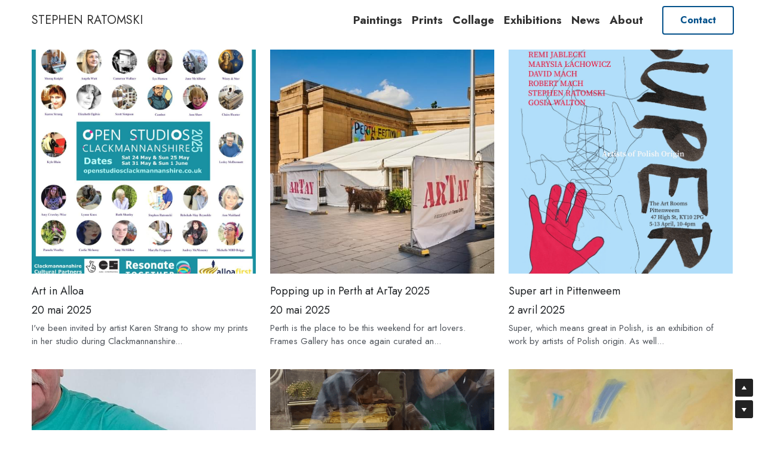

--- FILE ---
content_type: text/html; charset=utf-8
request_url: https://www.stephenratomski.com/blog/categories/News
body_size: 48921
content:
<!-- Powered by Strikingly.com 4 (1) Jan 18, 2026 at 13:40-->
<!DOCTYPE html>
<html itemscope itemtype='http://schema.org/WebPage' lang='en' xmlns:og='http://ogp.me/ns#' xmlns='http://www.w3.org/1999/xhtml'>
<head>
<title>News - Stephen Ratomski - artist based in Scotland</title>
<!-- removing_gon has activated 100%, so we add not_removing_gon rollout for specific user -->
<script>
//<![CDATA[
window.$S={};$S.app_instances=[];$S.nav=[{"name":"\/home","uid":"aa1bd6a8-3eaf-42c4-9e22-904d6b230653","memberOnly":false,"hasPassword":false,"isHomePage":true}];$S.conf={"SUPPORTED_CURRENCY":[{"code":"AED","symbol":"\u062f.\u0625","decimal":".","thousand":",","precision":2,"name":"United Arab Emirates Dirham"},{"code":"AFN","symbol":"\u060b","decimal":".","thousand":",","precision":2,"name":"Afghan afghani"},{"code":"ALL","symbol":"Lek","decimal":",","thousand":".","precision":2,"name":"Albanian lek"},{"code":"AMD","symbol":"\u058f","decimal":",","thousand":".","precision":2,"name":"Armenian dram"},{"code":"ANG","symbol":"\u0192","decimal":",","thousand":".","precision":2,"name":"Netherlands Antillean guilder"},{"code":"AOA","symbol":"Kz","decimal":",","thousand":".","precision":2,"name":"Angolan kwanza"},{"code":"ARS","symbol":"$","decimal":",","thousand":".","precision":2,"name":"Argentine peso"},{"code":"AUD","symbol":"A$","decimal":".","thousand":" ","precision":2,"name":"Australian Dollar"},{"code":"AWG","symbol":"\u0192","decimal":".","thousand":",","precision":2,"name":"Aruban florin"},{"code":"AZN","symbol":"\u20bc","decimal":".","thousand":",","precision":2,"name":"Azerbaijani Manat"},{"code":"BAM","symbol":"KM","decimal":",","thousand":".","precision":2,"name":"Bosnia and Herzegovina convertible mark"},{"code":"BBD","symbol":"$","decimal":".","thousand":",","precision":2,"name":"Barbadian dollar"},{"code":"BDT","symbol":"Tk","decimal":".","thousand":",","precision":2,"name":"Bangladeshi Taka"},{"code":"BGN","symbol":"\u043b\u0432","decimal":",","thousand":".","precision":2,"name":"Bulgarian lev"},{"code":"BHD","symbol":"\u062f.\u0628","decimal":".","thousand":",","precision":3,"name":"Bahraini dinar"},{"code":"BIF","symbol":"FBu","decimal":".","thousand":",","precision":0,"name":"Burundian franc"},{"code":"BMD","symbol":"$","decimal":".","thousand":",","precision":2,"name":"Bermudian dollar"},{"code":"BND","symbol":"$","decimal":".","thousand":",","precision":2,"name":"Brunei dollar"},{"code":"BOB","symbol":"$b","decimal":",","thousand":".","precision":2,"name":"Bolivian boliviano"},{"code":"BRL","symbol":"R$","decimal":",","thousand":".","precision":2,"name":"Brazilian Real","format":"%s %v"},{"code":"BSD","symbol":"$","decimal":".","thousand":",","precision":2,"name":"Bahamian dollar"},{"code":"BTN","symbol":"Nu.","decimal":".","thousand":",","precision":2,"name":"Bhutanese ngultrum"},{"code":"BWP","symbol":"P","decimal":".","thousand":",","precision":2,"name":"Botswana pula"},{"code":"BYN","symbol":"Br","decimal":".","thousand":",","precision":2,"name":"Belarusian ruble"},{"code":"BZD","symbol":"BZ$","decimal":".","thousand":",","precision":2,"name":"Belize dollar"},{"code":"CAD","symbol":"$","decimal":".","thousand":",","precision":2,"name":"Canadian Dollar"},{"code":"CDF","symbol":"FC","decimal":".","thousand":",","precision":2,"name":"Congolese franc"},{"code":"CHF","symbol":"CHF","decimal":".","thousand":"'","precision":2,"name":"Swiss Franc","format":"%s %v"},{"code":"CLP","symbol":"$","decimal":"","thousand":".","precision":0,"name":"Chilean Peso"},{"code":"CNY","symbol":"\u00a5","decimal":".","thousand":",","precision":2,"name":"Chinese Yuan"},{"code":"CRC","symbol":"\u20a1","decimal":",","thousand":".","precision":2,"name":"Costa Rican col\u00f3n"},{"code":"CUP","symbol":"$","decimal":".","thousand":",","precision":2,"name":"Cuban peso"},{"code":"CVE","symbol":"$","decimal":".","thousand":",","precision":2,"name":"Cape Verdean escudo"},{"code":"CZK","symbol":"K\u010d","decimal":",","thousand":".","precision":2,"name":"Czech Koruna","format":"%v %s"},{"code":"DJF","symbol":"Fdj","decimal":".","thousand":",","precision":0,"name":"Djiboutian franc"},{"code":"DKK","symbol":"kr","decimal":".","thousand":",","precision":2,"name":"Danish Krone","format":"%v %s"},{"code":"DOP","symbol":"RD$","decimal":".","thousand":",","precision":2,"name":"Dominican peso"},{"code":"DZD","symbol":"\u062f\u062c","decimal":",","thousand":".","precision":2,"name":"Algerian dinar"},{"code":"EGP","symbol":"E\u00a3","decimal":".","thousand":",","precision":2,"name":"Egyptian pound"},{"code":"ERN","symbol":"Nkf","decimal":".","thousand":",","precision":2,"name":"Eritrean nakfa"},{"code":"ETB","symbol":"Br","decimal":".","thousand":",","precision":2,"name":"Ethiopian birr"},{"code":"EUR","symbol":"\u20ac","decimal":",","thousand":".","precision":2,"name":"Euro","format":"%v %s"},{"code":"FJD","symbol":"$","decimal":".","thousand":",","precision":2,"name":"Fijian dollar"},{"code":"FKP","symbol":"\u00a3","decimal":".","thousand":",","precision":2,"name":"Falkland Islands pound"},{"code":"GBP","symbol":"\u00a3","decimal":".","thousand":",","precision":2,"name":"British Pound"},{"code":"GEL","symbol":"\u10da","decimal":",","thousand":".","precision":2,"name":"Georgian lari"},{"code":"GGP","symbol":"\u00a3","decimal":".","thousand":",","precision":2,"name":"Guernsey pound"},{"code":"GHS","symbol":"GH\u20b5","decimal":".","thousand":",","precision":2,"name":"Ghanaian cedi"},{"code":"GIP","symbol":"\u00a3","decimal":".","thousand":",","precision":2,"name":"Gibraltar pound"},{"code":"GMD","symbol":"D","decimal":".","thousand":",","precision":2,"name":"Gambian dalasi"},{"code":"GNF","symbol":"\u20a3","decimal":".","thousand":",","precision":0,"name":"Guinean franc"},{"code":"GTQ","symbol":"Q","decimal":".","thousand":",","precision":2,"name":"Guatemalan quetzal"},{"code":"GYD","symbol":"G$","decimal":".","thousand":",","precision":2,"name":"Guyanese dollar"},{"code":"HKD","symbol":"HK$","decimal":".","thousand":",","precision":2,"name":"Hong Kong Dollar"},{"code":"HNL","symbol":"L","decimal":".","thousand":",","precision":2,"name":"Honduran lempira"},{"code":"HRK","symbol":"kn","decimal":".","thousand":",","precision":2,"name":"Croatian kuna"},{"code":"HTG","symbol":"G","decimal":".","thousand":",","precision":2,"name":"Haitian gourde"},{"code":"HUF","symbol":"Ft","decimal":"","thousand":",","precision":0,"name":"Hungarian Forint","format":"%v %s"},{"code":"ILS","symbol":"\u20aa","decimal":".","thousand":",","precision":2,"name":"Israeli New Shekel"},{"code":"IMP","symbol":"\u00a3","decimal":".","thousand":",","precision":2,"name":"Isle of Man pound"},{"code":"INR","symbol":"\u20b9","decimal":".","thousand":",","precision":2,"name":"Indian Rupee"},{"code":"IQD","symbol":"\u062f.\u0639","decimal":".","thousand":",","precision":3,"name":"Iraqi dinar"},{"code":"IRR","symbol":"\u062a\u0648\u0645\u0627\u0646","decimal":".","thousand":",","precision":2,"name":"Iranian rial"},{"code":"ISK","symbol":"kr","decimal":",","thousand":".","precision":2,"name":"Icelandic kr\u00f3na"},{"code":"JEP","symbol":"\u00a3","decimal":".","thousand":",","precision":2,"name":"Jersey pound"},{"code":"JMD","symbol":"J$","decimal":".","thousand":",","precision":2,"name":"Jamaican Dollar"},{"code":"JOD","symbol":"JD","decimal":".","thousand":",","precision":3,"name":"Jordanian Dinar"},{"code":"JPY","symbol":"\u00a5","decimal":"","thousand":",","precision":0,"name":"Japanese Yen","format":"%s %v"},{"code":"KES","symbol":"KSh","decimal":".","thousand":",","precision":2,"name":"Kenyan shilling"},{"code":"KGS","symbol":"\u043b\u0432","decimal":",","thousand":".","precision":2,"name":"Kyrgyzstani som"},{"code":"KHR","symbol":"\u17db","decimal":".","thousand":",","precision":2,"name":"Cambodian riel"},{"code":"KMF","symbol":"CF","decimal":".","thousand":",","precision":0,"name":"Comorian franc"},{"code":"KPW","symbol":"\u20a9","decimal":".","thousand":",","precision":2,"name":"North Korean won"},{"code":"KRW","symbol":"\uc6d0","decimal":"","thousand":",","precision":0,"name":"South Korean Won","format":"%v %s"},{"code":"KWD","symbol":"\u062f.\u0643","decimal":".","thousand":",","precision":3,"name":"Kuwait dinar"},{"code":"KYD","symbol":"CI$","decimal":".","thousand":",","precision":2,"name":"Cayman Islands dollar"},{"code":"KZT","symbol":"\u20b8","decimal":",","thousand":".","precision":2,"name":"Kazakhstani tenge"},{"code":"LBP","symbol":"LL","decimal":".","thousand":",","precision":2,"name":"Lebanese pound"},{"code":"LKR","symbol":"\u20a8","decimal":".","thousand":",","precision":2,"name":"Sri Lankan rupee"},{"code":"LRD","symbol":"LR$","decimal":".","thousand":",","precision":2,"name":"Liberian dollar"},{"code":"LSL","symbol":"M","decimal":".","thousand":",","precision":2,"name":"Lesotho loti"},{"code":"LYD","symbol":"LD","decimal":".","thousand":",","precision":3,"name":"Libyan dinar"},{"code":"MAD","symbol":"\u062f.\u0645.","decimal":",","thousand":".","precision":2,"name":"Moroccan dirham"},{"code":"MDL","symbol":"L","decimal":",","thousand":".","precision":2,"name":"Moldovan leu"},{"code":"MGA","symbol":"Ar","decimal":".","thousand":",","precision":0,"name":"Malagasy ariary"},{"code":"MKD","symbol":"\u0434\u0435\u043d","decimal":",","thousand":".","precision":2,"name":"Macedonian denar"},{"code":"MMK","symbol":"Ks","decimal":".","thousand":",","precision":2,"name":"Myanmar kyat"},{"code":"MNT","symbol":"\u20ae","decimal":".","thousand":",","precision":2,"name":"Mongolian tugrik"},{"code":"MOP","symbol":"MOP$","decimal":".","thousand":",","precision":2,"name":"Macanese pataca"},{"code":"MRO","symbol":"UM","decimal":".","thousand":",","precision":2,"name":"Mauritanian Ouguiya"},{"code":"MRU","symbol":"UM","decimal":".","thousand":",","precision":2,"name":"Mauritanian ouguiya"},{"code":"MUR","symbol":"\u20a8","decimal":".","thousand":",","precision":2,"name":"Mauritian rupee"},{"code":"MVR","symbol":"Rf","decimal":".","thousand":",","precision":2,"name":"Maldivian rufiyaa"},{"code":"MWK","symbol":"K","decimal":".","thousand":",","precision":2,"name":"Malawian kwacha"},{"code":"MXN","symbol":"$","decimal":".","thousand":",","precision":2,"name":"Mexican Peso"},{"code":"MYR","symbol":"RM","decimal":".","thousand":",","precision":2,"name":"Malaysian Ringgit"},{"code":"MZN","symbol":"MT","decimal":",","thousand":".","precision":2,"name":"Mozambican metical"},{"code":"NAD","symbol":"N$","decimal":".","thousand":",","precision":2,"name":"Namibian dollar"},{"code":"NGN","symbol":"\u20a6","decimal":".","thousand":",","precision":2,"name":"Nigerian naira"},{"code":"NIO","symbol":"C$","decimal":".","thousand":",","precision":2,"name":"Nicaraguan c\u00f3rdoba"},{"code":"NOK","symbol":"kr","decimal":",","thousand":".","precision":2,"name":"Norwegian Krone","format":"%v %s"},{"code":"NPR","symbol":"\u20a8","decimal":".","thousand":",","precision":2,"name":"Nepalese rupee"},{"code":"NZD","symbol":"$","decimal":".","thousand":",","precision":2,"name":"New Zealand Dollar"},{"code":"OMR","symbol":"\u0631.\u0639.","decimal":".","thousand":",","precision":3,"name":"Omani rial"},{"code":"PAB","symbol":"B\/.","decimal":".","thousand":",","precision":2,"name":"Panamanian balboa"},{"code":"PEN","symbol":"S\/.","decimal":".","thousand":",","precision":2,"name":"Peruvian Sol"},{"code":"PGK","symbol":"K","decimal":".","thousand":",","precision":2,"name":"Papua New Guinean kina"},{"code":"PHP","symbol":"\u20b1","decimal":".","thousand":",","precision":2,"name":"Philippine Peso"},{"code":"PKR","symbol":"\u20a8","decimal":".","thousand":",","precision":2,"name":"Pakistani rupee"},{"code":"PLN","symbol":"z\u0142","decimal":",","thousand":" ","precision":2,"name":"Polish Zloty","format":"%v %s"},{"code":"PYG","symbol":"\u20b2","decimal":",","thousand":".","precision":0,"name":"Paraguayan guaran\u00ed"},{"code":"QAR","symbol":"\u0631.\u0642","decimal":".","thousand":",","precision":2,"name":"Qatari riyal"},{"code":"RON","symbol":"lei","decimal":",","thousand":".","precision":2,"name":"Romanian leu"},{"code":"RSD","symbol":"\u0434\u0438\u043d","decimal":",","thousand":".","precision":2,"name":"Serbian dinar"},{"code":"RUB","symbol":"\u20bd","decimal":",","thousand":".","precision":2,"name":"Russian Ruble","format":"%v %s"},{"code":"RWF","symbol":"FRw","decimal":".","thousand":",","precision":0,"name":"Rwandan franc"},{"code":"SAR","symbol":"\u0631.\u0633","decimal":".","thousand":",","precision":2,"name":"Saudi Arabian riyal"},{"code":"SBD","symbol":"SI$","decimal":".","thousand":",","precision":2,"name":"Solomon Islands dollar"},{"code":"SCR","symbol":"SRe","decimal":".","thousand":",","precision":2,"name":"Seychellois rupee"},{"code":"SDG","symbol":"SDG","decimal":".","thousand":",","precision":2,"name":"Sudanese pound"},{"code":"SEK","symbol":"kr","decimal":".","thousand":" ","precision":2,"name":"Swedish Krona","format":"%v %s"},{"code":"SGD","symbol":"S$","decimal":".","thousand":",","precision":2,"name":"Singapore Dollar"},{"code":"SHP","symbol":"\u00a3","decimal":".","thousand":",","precision":2,"name":"Saint Helena pound"},{"code":"SLL","symbol":"Le","decimal":".","thousand":",","precision":2,"name":"Sierra Leonean leone"},{"code":"SOS","symbol":"S","decimal":".","thousand":",","precision":2,"name":"Somali shilling"},{"code":"SRD","symbol":"$","decimal":",","thousand":".","precision":2,"name":"Surinamese dollar"},{"code":"SSP","symbol":"SS\u00a3","decimal":".","thousand":",","precision":2,"name":"South Sudanese pound"},{"code":"STD","symbol":"Db","decimal":".","thousand":",","precision":2,"name":"Sao Tomean Dobra"},{"code":"STN","symbol":"Db","decimal":".","thousand":",","precision":2,"name":"S\u00e3o Tom\u00e9 and Pr\u00edncipe dobra"},{"code":"SYP","symbol":"LS","decimal":".","thousand":",","precision":2,"name":"Syrian pound"},{"code":"SZL","symbol":"E","decimal":".","thousand":",","precision":2,"name":"Swazi lilangeni"},{"code":"THB","symbol":"\u0e3f","decimal":".","thousand":",","precision":2,"name":"Thai Baht"},{"code":"TJS","symbol":"SM","decimal":".","thousand":",","precision":2,"name":"Tajikistani somoni"},{"code":"TMT","symbol":"T","decimal":".","thousand":",","precision":2,"name":"Turkmenistan manat"},{"code":"TND","symbol":"\u062f.\u062a","decimal":".","thousand":",","precision":3,"name":"Tunisian dinar"},{"code":"TOP","symbol":"T$","decimal":".","thousand":",","precision":2,"name":"Tongan pa\u02bbanga"},{"code":"TRY","symbol":"\u20ba","decimal":".","thousand":",","precision":2,"name":"Turkish lira"},{"code":"TTD","symbol":"TT$","decimal":".","thousand":",","precision":2,"name":"Trinidad and Tobago dollar"},{"code":"TWD","symbol":"NT$","decimal":"","thousand":",","precision":0,"name":"New Taiwan Dollar"},{"code":"TZS","symbol":"Tsh","decimal":".","thousand":",","precision":2,"name":"Tanzanian shilling"},{"code":"UAH","symbol":"\u20b4","decimal":".","thousand":",","precision":2,"name":"Ukrainian hryvnia"},{"code":"UGX","symbol":"USh","decimal":".","thousand":",","precision":2,"name":"Ugandan shilling"},{"code":"USD","symbol":"$","decimal":".","thousand":",","precision":2,"name":"United States Dollar"},{"code":"UYU","symbol":"$U","decimal":",","thousand":".","precision":2,"name":"Uruguayan peso"},{"code":"UZS","symbol":"\u043b\u0432","decimal":",","thousand":".","precision":2,"name":"Uzbekistani so\u02bbm"},{"code":"VES","symbol":"Bs.S.","decimal":".","thousand":",","precision":2,"name":"Venezuelan bol\u00edvar soberano"},{"code":"VUV","symbol":"VT","decimal":".","thousand":",","precision":0,"name":"Vanuatu vatu"},{"code":"WST","symbol":"WS$","decimal":".","thousand":",","precision":2,"name":"Samoan t\u0101l\u0101"},{"code":"XAF","symbol":"FCFA","decimal":".","thousand":",","precision":0,"name":"Central African CFA franc"},{"code":"XCD","symbol":"EC$","decimal":".","thousand":",","precision":2,"name":"East Caribbean dollar"},{"code":"XDR","symbol":"SDR","decimal":".","thousand":"","precision":0,"name":"Special drawing rights"},{"code":"XOF","symbol":"CFA","decimal":".","thousand":",","precision":0,"name":"West African CFA franc"},{"code":"XPF","symbol":"\u20a3","decimal":".","thousand":",","precision":0,"name":"CFP franc"},{"code":"YER","symbol":"\u0631.\u064a","decimal":".","thousand":",","precision":2,"name":"Yemeni rial"},{"code":"ZAR","symbol":"R","decimal":".","thousand":",","precision":2,"name":"South African Rand"},{"code":"ZMW","symbol":"K","decimal":",","thousand":".","precision":2,"name":"Zambian kwacha"},{"code":"IDR","symbol":"Rp ","decimal":"","thousand":".","precision":0,"name":"Indonesian Rupiah"},{"code":"VND","symbol":"\u20ab","decimal":"","thousand":".","precision":0,"name":"Vietnamese Dong","format":"%v%s"},{"code":"LAK","symbol":"\u20ad","decimal":".","thousand":",","precision":2,"name":"Lao kip"},{"code":"COP","symbol":"$","decimal":".","thousand":",","precision":0,"name":"Colombian Peso"}],"pages_show_static_path":"https:\/\/static-assets.strikinglycdn.com\/pages_show_static-bc1f19a55f2b44d4730b53552286eb27fea2e9da8282fb2743c9147c736f5092.js","keenio_collection":"strikingly_pageviews","keenio_collection_sharding":"strikingly_pageviews-1-100000","keenio_pbs_impression_collection":"strikingly_pbs_impression","keenio_pbs_conversion_collection":"strikingly_pbs_conversion","keenio_pageservice_imageshare_collection":"strikingly_pageservice_imageshare","keenio_page_socialshare_collection":"strikingly_page_socialshare","keenio_page_framing_collection":"strikingly_page_framing","keenio_file_download_collection":"strikingly_file_download","keenio_ecommerce_buyer_landing":"strikingly_ecommerce_buyer_landing","keenio_ecommerce_buyer_viewed_checkout_dialog":"strikingly_ecommerce_buyer_viewed_checkout_dialog","keenio_ecommerce_buyer_completed_shipping_address":"strikingly_ecommerce_buyer_completed_shipping_address","keenio_ecommerce_buyer_selected_payment_method":"strikingly_ecommerce_buyer_selected_payment_method","keenio_ecommerce_buyer_canceled_order":"strikingly_ecommerce_buyer_canceled_order","keenio_ecommerce_buyer_added_item_to_cart":"strikingly_ecommerce_buyer_added_item_to_cart","keenio_events_collection":"strikingly_events","is_screenshot_rendering":false,"ecommerce_stripe_alipay":false,"headless_render":null,"wx_instant_follow":false,"is_google_analytics_enabled":true,"is_strikingly_analytics_enabled":true,"is_from_site_to_app":false,"is_weitie":false,"weitie_post_id":null,"weitie_meta_info":null,"weitie_slogan":"\u65e0\u9700\u6ce8\u518c\u7684\u53d1\u5e16\u795e\u5668","gdpr_compliance_feature":false,"strikingly_live_chat_settings":null,"FACEBOOK_APP_ID":"138736959550286","FACEBOOK_PERMS":"email"};$S.fonts=null;$S.live_site=true;$S.user_meta={"user_type":"","live_chat_branding":false,"oneClickShareInfo":null};$S.global_conf={"premium_apps":["HtmlApp","EcwidApp","MailChimpApp","CeleryApp","LocuApp"],"environment":"production","env":"production","host_suffix":"strikingly.com","asset_url":"https:\/\/static-assets.strikinglycdn.com","locale":"en","in_china":false,"country_code":null,"browser_locale":null,"is_sxl":false,"china_optimization":false,"enable_live_chat":true,"enable_internal_footer_layout":["33212390","11376106","13075825","12954266","11479862","28250243","28142805","28250455","28250492","23063547","28250512","23063531","28250538","28250791","23063511","28250526","28250588","28250582","28250575","28250570","23063556","28250565","13128850","13075827","13033035","13107039","12989659","12954536","13029321","12967243","12935703","13128849","189186","23559408","22317661","23559972","23559402","23559419","23559961","23559424","23568836","23559400","23559427","23559394","23559955","23559949","23568824","23559953","22317663","13032471","13070869","13107041","13100761","13100763","13039483","12989656","12935476","13029732","13070868","13115975","13115977","12967468"],"user_image_cdn":{"qn":"\/\/user-assets.sxlcdn.com","s":"\/\/custom-images.strikinglycdn.com"},"GROWINGIO_API_KEY":null,"BAIDU_API_KEY":null,"SEGMENTIO_API_KEY":"eb3txa37hi","FACEBOOK_APP_ID":"138736959550286","WECHAT_APP_ID":null,"WECHAT_MP_APP_ID":"","KEEN_IO_PROJECT_ID":"5317e03605cd66236a000002","KEEN_IO_WRITE_KEY":"[base64]","FIREBASE_URL":"bobcat.firebaseIO.com","CLOUDINARY_CLOUD_NAME":"hrscywv4p","CLOUDINARY_PRESET":"oxbxiyxl","rollout":{"background_for_all_sections":false,"crm_livechat":true,"stripe_payer_email":false,"stripe_alipay":true,"stripe_wechatpay":true,"stripe_afterpay":true,"stripe_klarna":true,"paynow_unionpay":true,"tw_payment_registration_upgrade":true,"new_checkout_design":true,"checkout_form_integration":true,"s6_feature":true,"customize_image_appearance":true,"advanced_section_layout_setting":true,"google_invisible_recaptcha":true,"invisible_hcaptcha":false,"show_dummy_data_in_editor":true,"show_dummy_data_in_cro_editor":true,"mobile_editor_2023":true,"mobile_editor_2023_part3":true,"vertical_alignment_2023":true,"enable_migrate_page_data":true,"enable_section_smart_binding":true,"portfolio_region_options":false,"domain_connection_v2":true,"new_blog_editor":true,"new_blog_editor_disabled":false,"draft_editor":true,"disable_draft_editor":false,"new_blog_layout":true,"new_store_layout":true,"gallery_section_2021":true,"strikingly_618":false,"nav_2021":true,"can_use_section_default_format":true,"can_use_section_text_align":true,"section_improvements_part1":true,"nav_2021_off":false,"nav_2023":true,"delay_gon":false,"shake_ssr_gon":false,"feature_list_2023":true,"pbs_i18n":true,"support_sca":false,"dlz_badge":false,"show_kickstart_entry_in_dashboard_support_widget":true,"need_html_custom_code_review":true,"has_hydrated_sections":false,"show_support_widget_in_live_site":false,"wechat_sharing":false,"new_wechat_oauth":false,"midtrans_payments":false,"pbs_variation_b":true,"all_currencies":true,"language_region_redirect_options":false,"portfolio_addon_items":false,"custom_review_v2":false},"cookie_categories":{"necessary":["_claim_popup_ref","member_name","authenticationToken","_pbs_i18n_ab_test","__strk_cookie_notification","__is_open_strk_necessary_cookie","__is_open_strk_analytics_cookie","__is_open_strk_preferences_cookie","site_id","crm_chat_token","authenticationToken","member_id","page_nocache","page_password","page_password_uid","return_path_after_verification","return_path_after_page_verification","is_submitted_all"],"preferences":["__strk_cookie_comment_name","__strk_cookie_comment_email"],"analytics":["__strk_session_id"]},"WEITIE_APP_ID":null,"WEITIE_MP_APP_ID":null,"BUGSNAG_FE_API_KEY":"","BUGSNAG_FE_JS_RELEASE_STAGE":"production","google":{"recaptcha_v2_client_key":"6LeRypQbAAAAAGgaIHIak2L7UaH4Mm3iS6Tpp7vY","recaptcha_v2_invisible_client_key":"6LdmtBYdAAAAAJmE1hETf4IHoUqXQaFuJxZPO8tW"},"hcaptcha":{"hcaptcha_checkbox_key":"cd7ccab0-57ca-49aa-98ac-db26473a942a","hcaptcha_invisible_key":"65400c5a-c122-4648-971c-9f7e931cd872"},"kickstart_locale_selection":{"en":"100","de":"100","es":"100","fr":"100","it":"100","nl":"100","pt-BR":"100","fi":"100","no":"100","sv":"100","pl":"100","cs":"100","ro":"100","ar":"100","id":"100","vi":"0","ja":"100","zh-CN":"100","zh-TW":"100"},"honeypot":"868b2232"};$S.country_list={"europe":{"name":"Europe","continent":"europe"},"asia":{"name":"Asia","continent":"asia"},"northamerica":{"name":"North America","continent":"northamerica"},"southamerica":{"name":"South America","continent":"southamerica"},"australia":{"name":"Australia","continent":"australia"},"antarctica":{"name":"Antarctica","continent":"antarctica"},"africa":{"name":"Africa","continent":"africa"},"ad":{"name":"Andorra","continent":"europe"},"ae":{"name":"United Arab Emirates","continent":"asia"},"af":{"name":"Afghanistan","continent":"asia"},"ag":{"name":"Antigua and Barbuda","continent":"northamerica"},"ai":{"name":"Anguilla","continent":"northamerica"},"al":{"name":"Albania","continent":"europe"},"am":{"name":"Armenia","continent":"asia"},"an":{"name":"Netherlands Antilles","continent":"northamerica"},"ao":{"name":"Angola","continent":"africa"},"aq":{"name":"Antarctica","continent":"antarctica"},"ar":{"name":"Argentina","continent":"southamerica"},"as":{"name":"American Samoa","continent":"australia"},"at":{"name":"Austria","continent":"europe"},"au":{"name":"Australia","continent":"australia"},"aw":{"name":"Aruba","continent":"northamerica"},"ax":{"name":"\u00c5land Islands","continent":"europe"},"az":{"name":"Azerbaijan","continent":"asia"},"ba":{"name":"Bosnia and Herzegovina","continent":"europe"},"bb":{"name":"Barbados","continent":"northamerica"},"bd":{"name":"Bangladesh","continent":"asia"},"be":{"name":"Belgium","continent":"europe"},"bf":{"name":"Burkina Faso","continent":"africa"},"bg":{"name":"Bulgaria","continent":"europe"},"bh":{"name":"Bahrain","continent":"asia"},"bi":{"name":"Burundi","continent":"africa"},"bj":{"name":"Benin","continent":"africa"},"bl":{"name":"Saint Barth\u00e9lemy","continent":"northamerica"},"bm":{"name":"Bermuda","continent":"northamerica"},"bn":{"name":"Brunei Darussalam","continent":"asia"},"bo":{"name":"Bolivia","continent":"southamerica"},"bq":{"name":"Bonaire, Sint Eustatius and Saba","continent":"northamerica"},"br":{"name":"Brazil","continent":"southamerica"},"bs":{"name":"Bahamas","continent":"northamerica"},"bt":{"name":"Bhutan","continent":"asia"},"bv":{"name":"Bouvet Island","continent":"antarctica"},"bw":{"name":"Botswana","continent":"africa"},"by":{"name":"Belarus","continent":"europe"},"bz":{"name":"Belize","continent":"northamerica"},"ca":{"name":"Canada","continent":"northamerica"},"cc":{"name":"Cocos (Keeling) Islands","continent":"asia"},"cd":{"name":"Congo, The Democratic Republic Of The","continent":"africa"},"cf":{"name":"Central African Republic","continent":"africa"},"cg":{"name":"Congo","continent":"africa"},"ch":{"name":"Switzerland","continent":"europe"},"ci":{"name":"C\u00f4te D'Ivoire","continent":"africa"},"ck":{"name":"Cook Islands","continent":"australia"},"cl":{"name":"Chile","continent":"southamerica"},"cm":{"name":"Cameroon","continent":"africa"},"cn":{"name":"China","continent":"asia"},"co":{"name":"Colombia","continent":"southamerica"},"cr":{"name":"Costa Rica","continent":"northamerica"},"cu":{"name":"Cuba","continent":"northamerica"},"cv":{"name":"Cape Verde","continent":"africa"},"cw":{"name":"Cura\u00e7ao","continent":"northamerica"},"cx":{"name":"Christmas Island","continent":"asia"},"cy":{"name":"Cyprus","continent":"asia"},"cz":{"name":"Czech Republic","continent":"europe"},"de":{"name":"Germany","continent":"europe"},"dj":{"name":"Djibouti","continent":"africa"},"dk":{"name":"Denmark","continent":"europe"},"dm":{"name":"Dominica","continent":"northamerica"},"do":{"name":"Dominican Republic","continent":"northamerica"},"dz":{"name":"Algeria","continent":"africa"},"ec":{"name":"Ecuador","continent":"southamerica"},"ee":{"name":"Estonia","continent":"europe"},"eg":{"name":"Egypt","continent":"africa"},"eh":{"name":"Western Sahara","continent":"africa"},"er":{"name":"Eritrea","continent":"africa"},"es":{"name":"Spain","continent":"europe"},"et":{"name":"Ethiopia","continent":"africa"},"fi":{"name":"Finland","continent":"europe"},"fj":{"name":"Fiji","continent":"australia"},"fk":{"name":"Falkland Islands (Malvinas)","continent":"southamerica"},"fm":{"name":"Micronesia, Federated States Of","continent":"australia"},"fo":{"name":"Faroe Islands","continent":"europe"},"fr":{"name":"France","continent":"europe"},"ga":{"name":"Gabon","continent":"africa"},"gb":{"name":"United Kingdom","continent":"europe"},"gd":{"name":"Grenada","continent":"northamerica"},"ge":{"name":"Georgia","continent":"asia"},"gf":{"name":"French Guiana","continent":"southamerica"},"gg":{"name":"Guernsey","continent":"europe"},"gh":{"name":"Ghana","continent":"africa"},"gi":{"name":"Gibraltar","continent":"europe"},"gl":{"name":"Greenland","continent":"northamerica"},"gm":{"name":"Gambia","continent":"africa"},"gn":{"name":"Guinea","continent":"africa"},"gp":{"name":"Guadeloupe","continent":"northamerica"},"gq":{"name":"Equatorial Guinea","continent":"africa"},"gr":{"name":"Greece","continent":"europe"},"gs":{"name":"South Georgia and the South Sandwich Islands","continent":"antarctica"},"gt":{"name":"Guatemala","continent":"northamerica"},"gu":{"name":"Guam","continent":"australia"},"gw":{"name":"Guinea-Bissau","continent":"africa"},"gy":{"name":"Guyana","continent":"southamerica"},"hk":{"name":"Hong Kong SAR China","continent":"asia"},"hm":{"name":"Heard and McDonald Islands","continent":"antarctica"},"hn":{"name":"Honduras","continent":"northamerica"},"hr":{"name":"Croatia","continent":"europe"},"ht":{"name":"Haiti","continent":"northamerica"},"hu":{"name":"Hungary","continent":"europe"},"id":{"name":"Indonesia","continent":"asia"},"ie":{"name":"Ireland","continent":"europe"},"il":{"name":"Israel","continent":"asia"},"im":{"name":"Isle of Man","continent":"europe"},"in":{"name":"India","continent":"asia"},"io":{"name":"British Indian Ocean Territory","continent":"asia"},"iq":{"name":"Iraq","continent":"asia"},"ir":{"name":"Iran, Islamic Republic Of","continent":"asia"},"is":{"name":"Iceland","continent":"europe"},"it":{"name":"Italy","continent":"europe"},"je":{"name":"Jersey","continent":"europe"},"jm":{"name":"Jamaica","continent":"northamerica"},"jo":{"name":"Jordan","continent":"asia"},"jp":{"name":"Japan","continent":"asia"},"ke":{"name":"Kenya","continent":"africa"},"kg":{"name":"Kyrgyzstan","continent":"asia"},"kh":{"name":"Cambodia","continent":"asia"},"ki":{"name":"Kiribati","continent":"australia"},"km":{"name":"Comoros","continent":"africa"},"kn":{"name":"Saint Kitts And Nevis","continent":"northamerica"},"kp":{"name":"Korea, Democratic People's Republic Of","continent":"asia"},"kr":{"name":"Korea, Republic of","continent":"asia"},"kw":{"name":"Kuwait","continent":"asia"},"ky":{"name":"Cayman Islands","continent":"northamerica"},"kz":{"name":"Kazakhstan","continent":"asia"},"la":{"name":"Lao People's Democratic Republic","continent":"asia"},"lb":{"name":"Lebanon","continent":"asia"},"lc":{"name":"Saint Lucia","continent":"northamerica"},"li":{"name":"Liechtenstein","continent":"europe"},"lk":{"name":"Sri Lanka","continent":"asia"},"lr":{"name":"Liberia","continent":"africa"},"ls":{"name":"Lesotho","continent":"africa"},"lt":{"name":"Lithuania","continent":"europe"},"lu":{"name":"Luxembourg","continent":"europe"},"lv":{"name":"Latvia","continent":"europe"},"ly":{"name":"Libya","continent":"africa"},"ma":{"name":"Morocco","continent":"africa"},"mc":{"name":"Monaco","continent":"europe"},"md":{"name":"Moldova, Republic of","continent":"europe"},"me":{"name":"Montenegro","continent":"europe"},"mf":{"name":"Saint Martin","continent":"northamerica"},"mg":{"name":"Madagascar","continent":"africa"},"mh":{"name":"Marshall Islands","continent":"australia"},"mk":{"name":"North Macedonia","continent":"europe"},"ml":{"name":"Mali","continent":"africa"},"mm":{"name":"Myanmar","continent":"asia"},"mn":{"name":"Mongolia","continent":"asia"},"mo":{"name":"Macao SAR China","continent":"asia"},"mp":{"name":"Northern Mariana Islands","continent":"australia"},"mq":{"name":"Martinique","continent":"northamerica"},"mr":{"name":"Mauritania","continent":"africa"},"ms":{"name":"Montserrat","continent":"northamerica"},"mt":{"name":"Malta","continent":"europe"},"mu":{"name":"Mauritius","continent":"africa"},"mv":{"name":"Maldives","continent":"asia"},"mw":{"name":"Malawi","continent":"africa"},"mx":{"name":"Mexico","continent":"northamerica"},"my":{"name":"Malaysia","continent":"asia"},"mz":{"name":"Mozambique","continent":"africa"},"na":{"name":"Namibia","continent":"africa"},"nc":{"name":"New Caledonia","continent":"australia"},"ne":{"name":"Niger","continent":"africa"},"nf":{"name":"Norfolk Island","continent":"australia"},"ng":{"name":"Nigeria","continent":"africa"},"ni":{"name":"Nicaragua","continent":"northamerica"},"nl":{"name":"Netherlands","continent":"europe"},"no":{"name":"Norway","continent":"europe"},"np":{"name":"Nepal","continent":"asia"},"nr":{"name":"Nauru","continent":"australia"},"nu":{"name":"Niue","continent":"australia"},"nz":{"name":"New Zealand","continent":"australia"},"om":{"name":"Oman","continent":"asia"},"pa":{"name":"Panama","continent":"northamerica"},"pe":{"name":"Peru","continent":"southamerica"},"pf":{"name":"French Polynesia","continent":"australia"},"pg":{"name":"Papua New Guinea","continent":"australia"},"ph":{"name":"Philippines","continent":"asia"},"pk":{"name":"Pakistan","continent":"asia"},"pl":{"name":"Poland","continent":"europe"},"pm":{"name":"Saint Pierre And Miquelon","continent":"northamerica"},"pn":{"name":"Pitcairn","continent":"australia"},"pr":{"name":"Puerto Rico","continent":"northamerica"},"ps":{"name":"Palestine, State of","continent":"asia"},"pt":{"name":"Portugal","continent":"europe"},"pw":{"name":"Palau","continent":"australia"},"py":{"name":"Paraguay","continent":"southamerica"},"qa":{"name":"Qatar","continent":"asia"},"re":{"name":"R\u00e9union","continent":"africa"},"ro":{"name":"Romania","continent":"europe"},"rs":{"name":"Serbia","continent":"europe"},"ru":{"name":"Russian Federation","continent":"europe"},"rw":{"name":"Rwanda","continent":"africa"},"sa":{"name":"Saudi Arabia","continent":"asia"},"sb":{"name":"Solomon Islands","continent":"australia"},"sc":{"name":"Seychelles","continent":"africa"},"sd":{"name":"Sudan","continent":"africa"},"se":{"name":"Sweden","continent":"europe"},"sg":{"name":"Singapore","continent":"asia"},"sh":{"name":"Saint Helena","continent":"africa"},"si":{"name":"Slovenia","continent":"europe"},"sj":{"name":"Svalbard And Jan Mayen","continent":"europe"},"sk":{"name":"Slovakia","continent":"europe"},"sl":{"name":"Sierra Leone","continent":"africa"},"sm":{"name":"San Marino","continent":"europe"},"sn":{"name":"Senegal","continent":"africa"},"so":{"name":"Somalia","continent":"africa"},"sr":{"name":"Suriname","continent":"southamerica"},"ss":{"name":"South Sudan","continent":"africa"},"st":{"name":"Sao Tome and Principe","continent":"africa"},"sv":{"name":"El Salvador","continent":"northamerica"},"sx":{"name":"Sint Maarten","continent":"northamerica"},"sy":{"name":"Syrian Arab Republic","continent":"asia"},"sz":{"name":"Swaziland","continent":"africa"},"tc":{"name":"Turks and Caicos Islands","continent":"northamerica"},"td":{"name":"Chad","continent":"africa"},"tf":{"name":"French Southern Territories","continent":"antarctica"},"tg":{"name":"Togo","continent":"africa"},"th":{"name":"Thailand","continent":"asia"},"tj":{"name":"Tajikistan","continent":"asia"},"tk":{"name":"Tokelau","continent":"australia"},"tl":{"name":"Timor-Leste","continent":"asia"},"tm":{"name":"Turkmenistan","continent":"asia"},"tn":{"name":"Tunisia","continent":"africa"},"to":{"name":"Tonga","continent":"australia"},"tr":{"name":"Turkey","continent":"europe"},"tt":{"name":"Trinidad and Tobago","continent":"northamerica"},"tv":{"name":"Tuvalu","continent":"australia"},"tw":{"name":"Taiwan","continent":"asia"},"tz":{"name":"Tanzania, United Republic of","continent":"africa"},"ua":{"name":"Ukraine","continent":"europe"},"ug":{"name":"Uganda","continent":"africa"},"um":{"name":"United States Minor Outlying Islands","continent":"australia"},"us":{"name":"United States","continent":"northamerica"},"uy":{"name":"Uruguay","continent":"southamerica"},"uz":{"name":"Uzbekistan","continent":"asia"},"va":{"name":"Holy See (Vatican City State)","continent":"europe"},"vc":{"name":"Saint Vincent And The Grenadines","continent":"northamerica"},"ve":{"name":"Venezuela, Bolivarian Republic of","continent":"southamerica"},"vg":{"name":"Virgin Islands, British","continent":"northamerica"},"vi":{"name":"Virgin Islands, U.S.","continent":"northamerica"},"vn":{"name":"Vietnam","continent":"asia"},"vu":{"name":"Vanuatu","continent":"australia"},"wf":{"name":"Wallis and Futuna","continent":"australia"},"ws":{"name":"Samoa","continent":"australia"},"ye":{"name":"Yemen","continent":"asia"},"yt":{"name":"Mayotte","continent":"africa"},"za":{"name":"South Africa","continent":"africa"},"zm":{"name":"Zambia","continent":"africa"},"zw":{"name":"Zimbabwe","continent":"africa"}};$S.state_list={"us":[{"name":"Alabama","abbr":"AL"},{"name":"Alaska","abbr":"AK"},{"name":"American Samoa","abbr":"AS"},{"name":"Arizona","abbr":"AZ"},{"name":"Arkansas","abbr":"AR"},{"name":"California","abbr":"CA"},{"name":"Colorado","abbr":"CO"},{"name":"Connecticut","abbr":"CT"},{"name":"Delaware","abbr":"DE"},{"name":"District of Columbia","abbr":"DC"},{"name":"Florida","abbr":"FL"},{"name":"Georgia","abbr":"GA"},{"name":"Guam","abbr":"GU"},{"name":"Hawaii","abbr":"HI"},{"name":"Idaho","abbr":"ID"},{"name":"Illinois","abbr":"IL"},{"name":"Indiana","abbr":"IN"},{"name":"Iowa","abbr":"IA"},{"name":"Kansas","abbr":"KS"},{"name":"Kentucky","abbr":"KY"},{"name":"Louisiana","abbr":"LA"},{"name":"Maine","abbr":"ME"},{"name":"Maryland","abbr":"MD"},{"name":"Massachusetts","abbr":"MA"},{"name":"Michigan","abbr":"MI"},{"name":"Minnesota","abbr":"MN"},{"name":"Mississippi","abbr":"MS"},{"name":"Missouri","abbr":"MO"},{"name":"Montana","abbr":"MT"},{"name":"Nebraska","abbr":"NE"},{"name":"Nevada","abbr":"NV"},{"name":"New Hampshire","abbr":"NH"},{"name":"New Jersey","abbr":"NJ"},{"name":"New Mexico","abbr":"NM"},{"name":"New York","abbr":"NY"},{"name":"North Carolina","abbr":"NC"},{"name":"North Dakota","abbr":"ND"},{"name":"Northern Mariana Islands","abbr":"MP"},{"name":"Ohio","abbr":"OH"},{"name":"Oklahoma","abbr":"OK"},{"name":"Oregon","abbr":"OR"},{"name":"Pennsylvania","abbr":"PA"},{"name":"Puerto Rico","abbr":"PR"},{"name":"Rhode Island","abbr":"RI"},{"name":"South Carolina","abbr":"SC"},{"name":"South Dakota","abbr":"SD"},{"name":"Tennessee","abbr":"TN"},{"name":"Texas","abbr":"TX"},{"name":"Utah","abbr":"UT"},{"name":"Vermont","abbr":"VT"},{"name":"Virgin Islands","abbr":"VI"},{"name":"Virginia","abbr":"VA"},{"name":"Washington","abbr":"WA"},{"name":"West Virginia","abbr":"WV"},{"name":"Wisconsin","abbr":"WI"},{"name":"Wyoming","abbr":"WY"}],"ca":[{"name":"Alberta","abbr":"AB"},{"name":"British Columbia","abbr":"BC"},{"name":"Manitoba","abbr":"MB"},{"name":"New Brunswick","abbr":"NB"},{"name":"Newfoundland and Labrador","abbr":"NL"},{"name":"Nova Scotia","abbr":"NS"},{"name":"Northwest Territories","abbr":"NT"},{"name":"Nunavut","abbr":"NU"},{"name":"Ontario","abbr":"ON"},{"name":"Prince Edward Island","abbr":"PE"},{"name":"Quebec","abbr":"QC"},{"name":"Saskatchewan","abbr":"SK"},{"name":"Yukon","abbr":"YT"}],"cn":[{"name":"Beijing","abbr":"Beijing"},{"name":"Tianjin","abbr":"Tianjin"},{"name":"Hebei","abbr":"Hebei"},{"name":"Shanxi","abbr":"Shanxi"},{"name":"Nei Mongol","abbr":"Nei Mongol"},{"name":"Liaoning","abbr":"Liaoning"},{"name":"Jilin","abbr":"Jilin"},{"name":"Heilongjiang","abbr":"Heilongjiang"},{"name":"Shanghai","abbr":"Shanghai"},{"name":"Jiangsu","abbr":"Jiangsu"},{"name":"Zhejiang","abbr":"Zhejiang"},{"name":"Anhui","abbr":"Anhui"},{"name":"Fujian","abbr":"Fujian"},{"name":"Jiangxi","abbr":"Jiangxi"},{"name":"Shandong","abbr":"Shandong"},{"name":"Henan","abbr":"Henan"},{"name":"Hubei","abbr":"Hubei"},{"name":"Hunan","abbr":"Hunan"},{"name":"Guangdong","abbr":"Guangdong"},{"name":"Guangxi","abbr":"Guangxi"},{"name":"Hainan","abbr":"Hainan"},{"name":"Chongqing","abbr":"Chongqing"},{"name":"Sichuan","abbr":"Sichuan"},{"name":"Guizhou","abbr":"Guizhou"},{"name":"Yunnan","abbr":"Yunnan"},{"name":"Xizang","abbr":"Xizang"},{"name":"Shaanxi","abbr":"Shaanxi"},{"name":"Gansu","abbr":"Gansu"},{"name":"Qinghai","abbr":"Qinghai"},{"name":"Ningxia","abbr":"Ningxia"},{"name":"Xinjiang","abbr":"Xinjiang"}]};$S.stores={"fonts_v2":[{"name":"jost","fontType":"google","displayName":"Jost","cssValue":"\"jost\"","settings":{"weight":"100,200,300,regular,500,600,700,800,900,100italic,200italic,300italic,italic,500italic,600italic,700italic,800italic,900italic"},"hidden":false,"cssFallback":"sans-serif","disableBody":false,"isSuggested":true},{"name":"montserrat","fontType":"google","displayName":"Montserrat","cssValue":"montserrat, helvetica","settings":{"weight":"400,700"},"hidden":false,"cssFallback":"sans-serif","disableBody":null,"isSuggested":true}],"showStatic":{"footerLogoSeoData":{"anchor_link":"https:\/\/www.strikingly.com\/?ref=logo\u0026permalink=stephenratomski\u0026custom_domain=www.stephenratomski.com\u0026utm_campaign=footer_pbs\u0026utm_content=https%3A%2F%2Fwww.stephenratomski.com%2F\u0026utm_medium=user_page\u0026utm_source=41690\u0026utm_term=pbs_b","anchor_text":"How to make a website"},"isEditMode":false},"pageData":{"type":"Site","id":"f_395b0c51-07a9-46ad-9ec3-f03b15cf3e06","defaultValue":null,"horizontal":false,"fixedSocialMedia":false,"new_page":true,"showMobileNav":true,"showCookieNotification":false,"useSectionDefaultFormat":true,"useSectionImprovementsPart1":true,"showTermsAndConditions":false,"showPrivacyPolicy":false,"activateGDPRCompliance":false,"multi_pages":false,"live_chat":false,"showLegacyGallery":true,"isFullScreenOnlyOneSection":true,"showNav":true,"showFooter":true,"showStrikinglyLogo":false,"showNavigationButtons":true,"showShoppingCartIcon":false,"showButtons":true,"navFont":"","titleFont":"jost","logoFont":"","bodyFont":"jost","buttonFont":"jost","headingFont":"jost","bodyFontWeight":null,"theme":"fresh","templateVariation":"","templatePreset":"","termsText":null,"privacyPolicyText":null,"fontPreset":null,"GDPRHtml":null,"pages":[{"type":"Page","id":"f_9aef1828-a2ce-4b1e-b384-f87660ee0a09","defaultValue":null,"sections":[{"type":"Slide","id":"f_1ad6762b-9b61-47d4-9769-98b68cba0188","defaultValue":null,"template_id":null,"template_name":"hero","template_version":null,"components":{"background1":{"type":"Background","id":"f_59966a59-170f-41d7-b2b6-e1d4f105d336","defaultValue":true,"url":"","textColor":"overlay","backgroundVariation":"","sizing":"cover","userClassName":null,"linkUrl":null,"linkTarget":null,"videoUrl":"","videoHtml":"","storageKey":null,"storage":null,"format":null,"h":null,"w":null,"s":null,"useImage":null,"noCompression":null,"focus":{}},"text1":{"type":"RichText","id":"f_ae080bee-f91e-4daa-a7d9-f1c74dbb4810","defaultValue":false,"alignment":"auto","value":"\u003cp\u003eStephen Ratomski\u003c\/p\u003e\u003cp\u003e\u00a0\u003c\/p\u003e","backupValue":null,"version":1},"text2":{"type":"RichText","id":"f_f7c432bd-7636-4556-8645-9e931652d42c","defaultValue":false,"alignment":"auto","value":"\u003cp\u003eWorking from his studio in Dunfermline, Scotland, Stephen is an artist working in painting, collage and printmaking. He exhibits widely in solo and group shows across Scotland and his work has also been exhibited in Japan, Poland and Hong Hong. He is a graduate of Edinburgh College of Art and has been an active member of Fife Dunfermline Printmakers Workshop for over thirty years.\u003c\/p\u003e\u003cp\u003eHe received The Jamieson Award in November 2022 from Paisley Art Institute for his painting 'Changing Light' {image shown.}\u003c\/p\u003e","backupValue":null,"version":1},"media1":{"type":"Media","id":"f_88433c69-646e-4af1-bc7e-6be2a9e20449","defaultValue":null,"video":{"type":"Video","id":"f_03b8f89b-0283-4e02-8ed8-1b9bd862cb01","defaultValue":null,"html":"","url":"https:\/\/vimeo.com\/18150336","thumbnail_url":null,"maxwidth":700,"description":null},"image":{"type":"Image","id":"f_965e7166-8a85-4762-8149-a131798d728d","defaultValue":true,"link_url":"","thumb_url":"!","url":"!","caption":"Image of the  painting CHANGING LIGHT  using very expressive brushstrokes and scratch marks in shade of blue, lilac , orange and yellow","description":"","storageKey":"41690\/124237_677706","storage":"s","storagePrefix":null,"format":"jpeg","h":842,"w":1200,"s":1174339,"new_target":true,"noCompression":null,"cropMode":null,"focus":null},"current":"image"},"slideSettings":{"type":"SlideSettings","id":"f_91abf696-841a-4aa4-9f27-0cbb71001b17","defaultValue":null,"show_nav":false,"show_nav_multi_mode":null,"nameChanged":true,"hidden_section":false,"name":"Landing Page","sync_key":null,"layout_variation":"button-left","display_settings":{},"padding":{}},"email1":{"type":"EmailForm","id":"f_71ac35e8-dda4-449a-8d6d-af627b931f9a","defaultValue":false,"hideMessageBox":false,"hide_name":false,"hide_email":false,"hide_phone_number":true,"openInNewTab":null,"member_registration":null,"name_label":"Name","form_name_label":null,"email_label":"Email","phone_number_label":"Phone","message_label":"Message","submit_label":"Submit","thanksMessage":"Thanks for your submission!","recipient":"","label":"","redirectLink":null},"image1":{"type":"Image","id":"f_1465e8ed-bd3a-49d5-a7dc-35811c5bb2cd","defaultValue":null,"link_url":null,"thumb_url":null,"url":"\/\/assets.strikingly.com\/static\/icons\/app-badges\/apple-ios.png","caption":"","description":"","storageKey":null,"storage":null,"storagePrefix":null,"format":null,"h":51,"w":183,"s":null,"new_target":true,"noCompression":null,"cropMode":null,"focus":{}},"image2":{"type":"Image","id":"f_48dc9e1a-5ef0-4ce4-9ce4-796cbf658a12","defaultValue":null,"link_url":null,"thumb_url":null,"url":"\/\/assets.strikingly.com\/static\/icons\/app-badges\/android2.png","caption":"","description":"","storageKey":null,"storage":null,"storagePrefix":null,"format":null,"h":51,"w":183,"s":null,"new_target":true,"noCompression":null,"cropMode":null,"focus":{}},"button1":{"type":"Button","id":"f_960b626d-675b-4a84-95b3-403484bb4aa0","defaultValue":false,"text":"","link_type":null,"page_id":null,"section_id":null,"url":"","new_target":null}}},{"type":"Slide","id":"f_9e235467-e47a-4262-b86f-62fc4115a5b5","defaultValue":true,"template_id":null,"template_name":"gallery","template_version":"beta-s6","components":{"slideSettings":{"type":"SlideSettings","id":"f_288e6e89-51fb-4048-87b5-7795dacbcecc","defaultValue":"","show_nav":true,"show_nav_multi_mode":null,"nameChanged":true,"hidden_section":false,"name":"Paintings","sync_key":null,"layout_variation":"normal","display_settings":{},"padding":{}}}},{"type":"Slide","id":"f_ac743a87-3d37-43b3-b7ee-499630183552","defaultValue":true,"template_id":null,"template_name":"gallery","template_version":"beta-s6","components":{"slideSettings":{"type":"SlideSettings","id":"f_6cbeab29-5b71-4610-a894-6ddd43f5f86d","defaultValue":"","show_nav":true,"show_nav_multi_mode":null,"nameChanged":true,"hidden_section":false,"name":"Prints","sync_key":null,"layout_variation":"normal","display_settings":{},"padding":{}}}},{"type":"Slide","id":"f_89e4b7c2-187f-4378-8e33-075d388883e9","defaultValue":true,"template_id":null,"template_name":"gallery","template_version":"beta-s6","components":{"slideSettings":{"type":"SlideSettings","id":"f_07183108-9f5e-486b-8511-2a946cd0b20a","defaultValue":"","show_nav":true,"show_nav_multi_mode":null,"nameChanged":true,"hidden_section":false,"name":"Collage","sync_key":null,"layout_variation":"normal","display_settings":{},"padding":{}}}},{"type":"Slide","id":"f_390d5176-a7a0-44ac-abbc-cad2a6497340","defaultValue":true,"template_id":null,"template_name":"text","template_version":null,"components":{"slideSettings":{"type":"SlideSettings","id":"f_f4744acd-6288-4c4e-855f-f77393d4652e","defaultValue":null,"show_nav":true,"show_nav_multi_mode":null,"nameChanged":true,"hidden_section":false,"name":"Exhibitions","sync_key":null,"layout_variation":"text-two-text","display_settings":{},"padding":{}}}},{"type":"Slide","id":"f_b59866ac-c4d7-49d8-925e-e1f1ab4c3c88","defaultValue":null,"template_id":null,"template_name":"blog","template_version":"beta-s6","components":{"slideSettings":{"type":"SlideSettings","id":"f_bd460004-3332-4072-8aa3-7b963a5fa060","defaultValue":null,"show_nav":true,"show_nav_multi_mode":null,"nameChanged":true,"hidden_section":false,"name":"News","sync_key":null,"layout_variation":"four-landscape-none-none","display_settings":{"blogNumber":4},"padding":{"top":"normal","bottom":"normal"},"layout_config":{"customized":true,"snippetLength":"none","templateName":"B","imageShape":"landscape-16-9","imageAlignment":"left","structure":"grid","textAlignment":"left","imageSize":"m","columns":4}},"text1":{"type":"RichText","id":"f_d885d24b-de2a-480c-8e1e-ce53a6dab5cf","defaultValue":false,"alignment":"auto","value":"\u003ch2 class=\"s-title s-font-title\"\u003eNews\u003c\/h2\u003e","backupValue":"","version":1},"text2":{"type":"RichText","id":"f_ff79bc8a-a9a9-44c3-9bc6-d82cc5a52c19","defaultValue":false,"value":"","backupValue":"","version":1},"background1":{"type":"Background","id":"f_16d02845-4069-408b-9967-0ff46fb901b4","defaultValue":false,"url":"","textColor":"light","backgroundVariation":"","sizing":null,"userClassName":"s-bg-gray","linkUrl":null,"linkTarget":null,"videoUrl":"","videoHtml":"","storageKey":null,"storage":null,"format":null,"h":null,"w":null,"s":null,"useImage":false,"noCompression":null,"focus":{}},"blog1":{"type":"BlogCollectionComponent","id":40,"defaultValue":null,"app_instance_id":null,"app_id":null,"category":{"id":"all","name":"All Categories"}}}},{"type":"Slide","id":"f_e7f68136-125d-4979-9e2a-9813ebab623b","defaultValue":null,"template_id":null,"template_name":"text","template_version":null,"components":{"slideSettings":{"type":"SlideSettings","id":"f_0e5b2c43-9021-4d2a-a38f-c2bdba2b21ad","defaultValue":null,"show_nav":true,"show_nav_multi_mode":null,"nameChanged":null,"hidden_section":null,"name":"About","sync_key":null,"layout_variation":"text-one-text","display_settings":{},"padding":{}}}},{"type":"Slide","id":"f_81da5d62-0e44-4419-b3ea-0cf830b9dff6","defaultValue":null,"template_id":null,"template_name":"contact_form","template_version":null,"components":{"slideSettings":{"type":"SlideSettings","id":"f_f2ede090-47ea-4c9e-b04d-8dc982742096","defaultValue":null,"show_nav":false,"show_nav_multi_mode":null,"nameChanged":null,"hidden_section":null,"name":"Contact","sync_key":null,"layout_variation":"center","display_settings":{"hide_form":false,"show_map":false,"show_info":false},"padding":{}}}}],"title":"Home","description":null,"uid":"aa1bd6a8-3eaf-42c4-9e22-904d6b230653","path":"\/home","pageTitle":null,"pagePassword":null,"memberOnly":null,"paidMemberOnly":null,"buySpecificProductList":{},"specificTierList":{},"pwdPrompt":null,"autoPath":true,"authorized":true}],"menu":{"type":"Menu","id":"f_5129ee7a-1d65-4650-996f-ee886cda6878","defaultValue":null,"template_name":"navbar","logo":null,"components":{"button1":{"type":"Button","id":"","defaultValue":false,"text":"Contact","link_type":null,"page_id":null,"section_id":null,"url":"#8","new_target":false},"text2":{"type":"RichText","id":"","defaultValue":null,"value":null,"backupValue":null,"version":null},"text1":{"type":"RichText","id":"","defaultValue":false,"alignment":"auto","value":"\u003cp\u003eSTEPHEN RATOMSKI\u003c\/p\u003e","backupValue":null,"version":1},"image2":{"type":"Image","id":"","defaultValue":null,"link_url":null,"thumb_url":null,"url":"","caption":"","description":"","storageKey":null,"storage":null,"storagePrefix":null,"format":null,"h":null,"w":null,"s":null,"new_target":true,"noCompression":null,"cropMode":null,"focus":{}},"image1":{"type":"Image","id":"","defaultValue":null,"link_url":null,"thumb_url":null,"url":null,"caption":null,"description":null,"storageKey":null,"storage":null,"storagePrefix":null,"format":null,"h":null,"w":null,"s":null,"new_target":null,"noCompression":null,"cropMode":null,"focus":{}},"background1":{"type":"Background","id":"","defaultValue":null,"url":"https:\/\/uploads.strikinglycdn.com\/static\/backgrounds\/striking-pack-2\/28.jpg","textColor":"light","backgroundVariation":"","sizing":"cover","userClassName":null,"linkUrl":null,"linkTarget":null,"videoUrl":"","videoHtml":"","storageKey":null,"storage":null,"format":null,"h":null,"w":null,"s":null,"useImage":null,"noCompression":null,"focus":{}},"image3":{"type":"Image","id":"f2969bb4-d132-439e-8a8d-9ee69a9aec0f","defaultValue":null,"link_url":null,"thumb_url":null,"url":null,"caption":null,"description":null,"storageKey":null,"storage":null,"storagePrefix":null,"format":null,"h":null,"w":null,"s":null,"new_target":null,"noCompression":null,"cropMode":null,"focus":{}}}},"footer":{"type":"Footer","id":"f_a9472a34-db08-41b0-bf1d-50d650b66ebf","defaultValue":null,"socialMedia":{"type":"SocialMediaList","id":"f_25bf1a3e-2f9b-46e0-89fa-209baa1a9988","defaultValue":null,"link_list":[{"type":"Facebook","id":"f_f62ac34a-86f4-4958-92aa-4146236bb883","defaultValue":null,"url":"","link_url":"","share_text":"Stephen Ratomski is an artist from Dunfermline, Scotland. ","show_button":null,"app_id":138736959550286},{"type":"Twitter","id":"f_4a07cecd-7fcd-4614-95bb-4759b64219b7","defaultValue":null,"url":"","link_url":"","share_text":"Saw an awesome one pager. Check it out #strikingly","show_button":null},{"type":"Renren","id":"f_caa446fe-21a5-4d2a-b1a6-dec9561edc05","defaultValue":null,"url":"","link_url":"","share_text":"Stephen Ratomski is an artist from Dunfermline, Scotland. ","show_button":null},{"type":"SinaWeibo","id":"f_3584b221-4198-4bcc-8070-262b86e0b8af","defaultValue":null,"url":"","link_url":"","share_text":"Stephen Ratomski is an artist from Dunfermline, Scotland. ","show_button":null},{"type":"GPlus","id":"f_6614cb86-d34b-419d-ae15-ce784974ab2e","defaultValue":null,"url":"","link_url":"","share_text":"Stephen Ratomski is an artist from Dunfermline, Scotland. ","show_button":null}],"button_list":[{"type":"Facebook","id":"f_7300bdc8-b5ba-4646-b375-adab396dfc9b","defaultValue":null,"url":"","link_url":"","share_text":"Stephen Ratomski is an artist from Dunfermline, Scotland. ","show_button":true,"app_id":138736959550286},{"type":"Twitter","id":"f_4c795441-4bdd-4205-9eff-84e13f67a411","defaultValue":null,"url":"","link_url":"","share_text":"Saw an awesome one pager. Check it out #strikingly","show_button":true},{"type":"Renren","id":"f_1eb80c90-5c6b-4ba7-bec8-41dc51cbf6d7","defaultValue":null,"url":"","link_url":"","share_text":"Stephen Ratomski is an artist from Dunfermline, Scotland. ","show_button":false},{"type":"SinaWeibo","id":"f_3d085239-0834-429c-97b1-df5a23c135c2","defaultValue":null,"url":"","link_url":"","share_text":"Stephen Ratomski is an artist from Dunfermline, Scotland. ","show_button":false},{"type":"GPlus","id":"f_77f5f302-6dfd-4c40-b758-688255160362","defaultValue":null,"url":"","link_url":"","share_text":"Stephen Ratomski is an artist from Dunfermline, Scotland. ","show_button":true},{"type":"LinkedIn","id":"f_683c5a82-237f-44b9-8f7e-95c83fdc7345","defaultValue":null,"url":"","link_url":"","share_text":"Stephen Ratomski is an artist from Dunfermline, Scotland. ","show_button":false}],"list_type":null},"copyright":{"type":"RichText","id":"f_cd2e4050-6325-4f13-a59b-4f24a1052660","defaultValue":null,"value":"\u003cdiv\u003eCopyright Stephen Ratomski 2013. Site designed by \u003ca href=\"twitter.com\/ahtomski\"\u003e@AHTomski\u003c\/a\u003e\n\u003c\/div\u003e","backupValue":null,"version":null},"components":{"copyright":{"type":"RichText","id":"f_e3c74f06-97c9-425d-af3e-cdc5805578d4","defaultValue":false,"alignment":"auto","value":"\u003cp\u003eCopyright Stephen Ratomski 2021.\u003c\/p\u003e","backupValue":null,"version":1},"socialMedia":{"type":"SocialMediaList","id":"f_607abb69-02cd-4d2f-8d0a-42c423445ed4","defaultValue":false,"link_list":[{"type":"Facebook","id":"f_7c523026-de53-4329-81f7-58eac0c9829f","defaultValue":null,"url":"","link_url":"","share_text":"Stephen Ratomski is an artist from Dunfermline, Scotland. ","show_button":null,"app_id":138736959550286},{"type":"Twitter","id":"f_29341365-8801-4a35-a711-d7c1df9d3821","defaultValue":null,"url":"","link_url":"","share_text":"Saw an awesome one pager. Check it out #strikingly","show_button":null},{"type":"GPlus","id":"f_20457c4a-b546-46b8-ade1-435bb45e3c20","defaultValue":null,"url":"","link_url":"","share_text":"Stephen Ratomski is an artist from Dunfermline, Scotland. ","show_button":null},{"type":"LinkedIn","id":"f_a4fc5659-c1bb-4bff-9a94-c2df08de52b6","defaultValue":null,"url":"","link_url":null,"share_text":null,"show_button":false},{"type":"Instagram","id":"f_1fbde9d6-0c5c-4868-b517-78f5f6023edb","defaultValue":null,"url":"","link_url":null,"share_text":null,"show_button":false},{"type":"YouTube","id":"f_5b5a6031-7c63-4299-9044-e3bb862641be","defaultValue":null,"url":"","link_url":null,"share_text":null,"show_button":false},{"type":"Pinterest","id":"f_4de4acdd-a9e0-419b-b3c9-3a9aa81ace2c","defaultValue":null,"url":"","link_url":null,"share_text":null,"show_button":false},{"type":"Snapchat","id":"f_d344a582-2854-468f-b2d9-41c6bd638151","defaultValue":null,"url":"","link_url":null,"share_text":null,"show_button":false},{"type":"TikTok","id":"f_06626309-0c29-450e-9468-c2d691a4074a","defaultValue":null,"url":"","link_url":null,"share_text":null,"show_button":false},{"type":"Messenger","id":"f_8e6a2590-3f7c-428e-a544-c00bb65ec49a","defaultValue":null,"url":"","link_url":null,"share_text":null,"show_button":false}],"button_list":[{"type":"Facebook","id":"f_8d793248-dcab-4de3-b67f-64d43e3827a8","defaultValue":null,"url":"","link_url":"","share_text":"Stephen Ratomski is an artist from Dunfermline, Scotland. ","show_button":true,"app_id":138736959550286},{"type":"Twitter","id":"f_459e4cf1-7d07-4dc2-8bed-91eb7b8b031d","defaultValue":null,"url":"","link_url":"","share_text":"Saw an awesome one pager. Check it out #strikingly","show_button":true},{"type":"LinkedIn","id":"f_1ebde809-ce99-4f3c-af46-7f5db57c0afe","defaultValue":null,"url":"","link_url":"","share_text":"Stephen Ratomski is an artist from Dunfermline, Scotland. ","show_button":false},{"type":"Pinterest","id":"f_0f1ea7cf-7e16-490a-b9a4-b18227897beb","defaultValue":null,"url":"","link_url":null,"share_text":null,"show_button":false}],"list_type":null},"background1":{"type":"Background","id":"f_899f8de4-686b-481b-b472-a61ef375f648","defaultValue":true,"url":"","textColor":"light","backgroundVariation":"","sizing":"cover","userClassName":null,"linkUrl":null,"linkTarget":null,"videoUrl":"","videoHtml":"","storageKey":null,"storage":null,"format":null,"h":null,"w":null,"s":null,"useImage":null,"noCompression":null,"focus":{}}},"layout_variation":null,"padding":{}},"submenu":{"type":"SubMenu","id":"f_4383bb94-1c18-4917-a222-83e1d8529a7f","defaultValue":null,"list":[{"type":"RepeatableItem","id":"f_a95ea446-3170-408e-b59b-aabf3af23041","defaultValue":null,"components":{"link":{"type":"Button","id":"f_dc14cf1c-d5fe-4c21-ac7f-ccd7ff1c818c","defaultValue":false,"text":"","link_type":null,"page_id":null,"section_id":null,"url":"javascript:void(0);","new_target":true}}}],"components":{"link":{"type":"Button","id":"f_9c695a0e-085e-4e10-895e-f5a8f3a4c07c","defaultValue":null,"text":"Facebook","link_type":null,"page_id":null,"section_id":null,"url":"http:\/\/www.facebook.com","new_target":true}}},"customColors":{"type":"CustomColors","id":"f_d35970ff-fab0-4cef-a27f-e8b4bf8cae86","defaultValue":null,"active":true,"highlight1":"#667788","highlight2":"#333333","themePreColors":[{"type":"ThemeColor","id":"f_692ba929-f3b0-4c07-a5d5-61d0700402dc","key":0,"value":"#0f1214"},{"type":"ThemeColor","id":"f_53b43e63-d6ce-41c3-95fb-a8707bec8dd5","key":1,"value":"#3b454e"},{"type":"ThemeColor","id":"f_512a5738-76dc-4b1d-b821-b591a6f688df","key":2,"value":"#677889"},{"type":"ThemeColor","id":"f_47d014b6-667e-4bc2-a234-6003f5f4e671","key":3,"value":"#9fabb7"},{"type":"ThemeColor","id":"f_ef57a5f5-757f-4b84-ac29-2e9eef8496a4","key":4,"value":"#d9dee2"},{"type":"ThemeColor","id":"f_774028c2-9bfc-4df1-98b8-b3c5901849de","key":5,"value":"#333333"},{"type":"ThemeColor","id":"f_27888620-99d5-40f2-9ec1-cedc7d81f920","key":6,"value":"#666666"},{"type":"ThemeColor","id":"f_d62e2988-6a7b-48b2-80bb-1ddd81e7d2ec","key":7,"value":"#999999"},{"type":"ThemeColor","id":"f_5d687707-a5a0-4b49-a189-de1566b02a04","key":8,"value":"#cccccc"},{"type":"ThemeColor","id":"f_f564a2d1-d4ca-4c39-ad97-6ced6d822916","key":9,"value":"#f2f2f2"},{"type":"ThemeColor","id":"f_f300f643-b1e1-495d-a9b0-90c86a2b1764","key":10,"value":"#ffffff"},{"type":"ThemeColor","id":"f_f2d2618a-7f6b-4f5b-bb48-fbf479527545","key":11,"value":"#555555"},{"type":"ThemeColor","id":"f_2b0d5629-57e8-4fde-95ce-104b74d60e6a","key":12,"value":"#000000"},{"type":"ThemeColor","id":"f_2647b546-2139-4186-a548-d86b4c15a958","key":13,"value":"#816354"},{"type":"ThemeColor","id":"f_330793a0-ddc6-46ce-9939-9e289fd1acef","key":14,"value":"#ff4d4d"},{"type":"ThemeColor","id":"f_fa5d3a45-f1ac-49a2-82b6-0eb415dcf798","key":15,"value":"#ffa64d"},{"type":"ThemeColor","id":"f_b52cee96-9990-4815-a868-0e1efd4babd4","key":16,"value":"#9cce06"},{"type":"ThemeColor","id":"f_b25ceff0-d38c-479d-9715-5f1b8d12411b","key":17,"value":"#26c9ff"}]},"animations":{"type":"Animations","id":"f_1e864d09-1899-4c92-98b3-d7c80ca2377e","defaultValue":null,"page_scroll":"none","background":"none","image_link_hover":"dark_overlay"},"s5Theme":{"type":"Theme","id":"f_247e5d2c-d437-4993-a487-1c633cb2e339","defaultValue":null,"version":"10","nav":{"type":"NavTheme","id":"f_a7eefaef-c78a-4fe1-925d-f515062961c4","defaultValue":null,"name":"topBar","layout":"a","padding":"small","sidebarWidth":"medium","topContentWidth":"section","horizontalContentAlignment":"center","verticalContentAlignment":"middle","fontSize":"large","backgroundColor1":null,"highlightColor":"#04518b","presetColorName":"transparent","itemColor":"#000000","itemSpacing":"compact","dropShadow":"no","socialMediaListType":"link","isTransparent":true,"isSticky":true,"showSocialMedia":false,"highlight":{"blockBackgroundColor":null,"blockTextColor":null,"blockBackgroundColorSettings":{"preIndex":null,"type":"default","default":"#e0e4e7","id":"f_3a338182-72be-43f4-a732-ca63e6e80e46"},"blockTextColorSettings":{"preIndex":null,"type":"default","default":"#667788","id":"f_5a868dc5-272d-4f9d-8166-96602d07f905"},"blockShape":"pill","textColor":null,"textColorSettings":{"preIndex":null,"type":"default","default":"#667788","id":"f_bcc0986f-3ac2-4e7d-b52c-6ee42c0633e0"},"type":"underline","id":"f_e954e925-d04b-4108-b710-4f47b8066a82"},"border":{"enable":false,"borderColor":"#000","position":"bottom","thickness":"small","borderColorSettings":{"preIndex":null,"type":"custom","default":"#ffffff","id":"f_7e8e494c-4432-464e-8f80-4104b05f452b"}},"socialMedia":[],"socialMediaButtonList":[{"type":"Facebook","id":"155505c0-f4cd-11ed-8a91-b389c972b609","url":"","link_url":"","share_text":"","show_button":false},{"type":"Twitter","id":"155505c1-f4cd-11ed-8a91-b389c972b609","url":"","link_url":"","share_text":"","show_button":false},{"type":"LinkedIn","id":"155505c2-f4cd-11ed-8a91-b389c972b609","url":"","link_url":"","share_text":"","show_button":false},{"type":"Pinterest","id":"155505c3-f4cd-11ed-8a91-b389c972b609","url":"","link_url":"","share_text":"","show_button":false}],"socialMediaContactList":[{"type":"SocialMediaPhone","id":"155505c6-f4cd-11ed-8a91-b389c972b609","defaultValue":"","className":"fas fa-phone-alt"},{"type":"SocialMediaEmail","id":"155505c7-f4cd-11ed-8a91-b389c972b609","defaultValue":"","className":"fas fa-envelope"}],"backgroundColorSettings":{"preIndex":null,"type":"default","default":"#ffffff","id":"f_8696aaaa-5024-4d3b-92ac-d90469d438d7"},"highlightColorSettings":{"preIndex":null,"type":"custom","default":"#667788","id":"f_63444b71-752a-4d8e-8b85-a0b9cbeaaeb6"},"itemColorSettings":{"preIndex":12,"type":"pre-color","default":"#323232","id":"f_9f4d5bfc-0cc6-4238-8cff-d481fa1875e4"}},"section":{"type":"SectionTheme","id":"f_4fc6197e-5182-4a82-a157-ca9ae223252b","defaultValue":null,"padding":"normal","contentWidth":"wide","contentAlignment":"center","baseFontSize":null,"titleFontSize":null,"subtitleFontSize":null,"itemTitleFontSize":null,"itemSubtitleFontSize":null,"textHighlightColor":"#667788","baseColor":null,"titleColor":null,"subtitleColor":null,"itemTitleColor":null,"itemSubtitleColor":null,"textHighlightSelection":{"type":"TextHighlightSelection","id":"f_3eb95297-3837-4734-b37d-9ff518043380","defaultValue":null,"title":false,"subtitle":true,"itemTitle":true,"itemSubtitle":true},"base":{"preIndex":null,"type":"default","default":"#50555c","id":"f_2bf886ee-d2d3-44ff-9ac6-48b78d245bee"},"title":{"preIndex":null,"type":"default","default":"#1D2023","id":"f_4ab81742-afec-42ea-8b7a-882eba29673a"},"subtitle":{"preIndex":null,"type":"default","default":"#667788","id":"f_9219965a-ddf2-4c52-b4d9-ca5be4a47a22"},"itemTitle":{"preIndex":null,"type":"default","default":"#1D2023","id":"f_c9150ce1-1617-46e3-9380-baf272f901b0"},"itemSubtitle":{"preIndex":null,"type":"default","default":"#667788","id":"f_5513e009-08bb-4098-be04-7e53cf60a95e"}},"firstSection":{"type":"FirstSectionTheme","id":"f_db90f220-e55e-4a61-8251-f8e855dc7278","defaultValue":null,"height":"full","shape":"none"},"button":{"type":"ButtonTheme","id":"f_78383a89-ed4d-4cda-9d68-f5c72825706d","defaultValue":null,"backgroundColor":"#04518b","shape":"rounded","fill":"ghost","backgroundSettings":{"preIndex":null,"type":"custom","default":"#667788","id":"f_6271014e-d623-4301-95c3-7b81fc46ee6f"}}},"navigation":{"items":[{"type":"page","id":"aa1bd6a8-3eaf-42c4-9e22-904d6b230653","visibility":true}],"links":[{"type":"link","id":"f_dc14cf1c-d5fe-4c21-ac7f-ccd7ff1c818c","visibility":true}]}},"pageMeta":{"user":{"membership":"pro","subscription_plan":"pro_yearly","subscription_period":"yearly","is_on_trial":false,"id":41690,"enable_desktop_notifications":null,"canUseLiveChat":false,"hideNavTextColor":false,"hideNewDashboardTour":false,"hideMobileEditorTour":true,"hideMobileActionsTour":true,"hideNewEditorTour":true,"hideChangeStyleTooltip":false},"guides":{"display_site_new_editor_modal":false},"ecommerceSettings":{"currencyCode":"USD","currencyData":{"code":"USD","symbol":"$","decimal":".","thousand":",","precision":2,"name":"United States Dollar"},"displayTax":true,"registration":"no_registration","postOrderRedirection":{},"enableProductReview":false,"paymentGateways":{"stripe":false,"square":false,"offline":false,"paypal":false,"midtrans":false,"alipay":false,"pingpp_wx_pub":false,"pingpp_wx_pub_qr":false,"pingpp_alipay_qr":false,"pingpp_alipay_wap":false,"wechatpay":false}},"portfolioSetting":true,"portfolioCurrencyCode":"USD","portfolioContactRequired":false,"portfolioRestrictedDetails":null,"portfolioCustomButton":{"buttonType":"no_button","urlType":null,"individualButtonMigrated":true,"buttonSetting":{"individual_button_migrated":true}},"chatSettings":null,"connectedSites":[],"category":{"name":"portfolio","id":6},"s4_migration":{"is_migrated":true,"is_retired_theme":false,"has_custom_code":false},"page_groups":[],"slide_names":["Landing Page","Paintings","Prints","Collage","Exhibitions","News","About","Contact"],"theme":{"name":"s5-theme"},"theme_selection":{"id":140,"theme_id":59,"display_name":"Hayes Gallery","description":"","is_new":false,"priority":0,"thumb_image":"https://static-assets.strikinglycdn.com/templates/created-to-create.jpg","demo_page_permalink":"hayesgallery","data_page_permalink":"hayesgallery","created_at":"2019-06-30T22:40:03.702-07:00","updated_at":"2026-01-17T02:10:41.764-08:00","name":"Hayes_Gallery","is_control":true,"control_name":null,"locale":"en","version":"v4","tags":["all"," portfolio"," personal"," business"],"mobile_thumb_image":"","platforms":[""],"required_membership":[""],"priority_automated":589,"priority_b":0,"one_page_only":true,"rank_automated":188,"rank_score":0.72,"only_asb":true,"theme_name":"s5-theme"},"description":"Stephen Ratomski is an artist who works from his studio in Dunfermline, Scotland in painting, printmaking and collage and has exhibited widely in group and solo shows in Scotland, Japan, Poland and Hong Kong.  ","connected_sites":[],"linkedin_app":false,"is_weitie_page":false,"canonical_locale_supported":true,"forced_locale":"en","china_optimization":false,"mobile_actions":{"phone":null,"sms":null,"location":null,"email":null,"version":null,"actions":[]},"domain_connection":{"domain_id":null,"idn":"www.stephenratomski.com","fqdn":"www.stephenratomski.com","https_status":"ssl_active","ssl_cert_status":"activated","dns_status":null,"connect_status":"connected"},"public_url":"https:\/\/www.stephenratomski.com\/","current_path":"\/blog\/categories\/News","rollouts":{"custom_code":true,"pro_sections":true,"pro_apps":true,"google_analytics":true,"strikingly_analytics":true,"manually_checked":false,"custom_form":false,"popup":null,"membership_feature":false},"membership_feature_active":false,"site_mode":"show","password_protected":false,"is_section_template":false,"google":{"enable_ga_universal":false,"analytics_tracker":null,"analytics_type":"classic","site_checker":""},"facebook_pixel_id":null,"enable_site_search":false,"enable_card_preset_color":false,"enable_fixed_button_color":true,"enable_fixed_text_color":true,"enable_fixed_text_color_remaining":true,"enable_fixed_text_color_has_bg_color":false,"enable_fixed_gallery_section_rtl_style":false,"enable_fixed_nav_horizontal_align":false,"enable_section_smart_binding":false,"enable_fixed_section_content_style_20251020":false,"enable_fixed_s6_transfer_2025112":false,"enable_fixed_section_height_20251209":false,"enable_fixed_mobile_section_style_20251103":false,"enable_fixed_mobile_section_style_20251117":false,"enable_section_padding_adjust":false,"enable_faq_text_color_adjust":true,"enable_new_luma_version":true,"enable_fixed_nav_special_logic_color":false,"enable_match_height_for_feature_list":true,"enable_tweaked_text_alignment":true,"enable_layout_setting_text_alignment":true,"enable_grid_slider_first_section_full_height":true,"enable_tweak_footer_hyperlink_color":true,"enable_slider_layout_c_content_align":true,"enable_form_alignment_fix":true,"optimizely":{"project_id":null,"experiment_id":null},"splash_screen_color":"#ffffff","id":48611,"permalink":"stephenratomski","created_at":"2013-04-30T04:22:06.994-07:00","logo_url":"https:\/\/custom-images.strikinglycdn.com\/res\/hrscywv4p\/image\/upload\/c_limit,fl_lossy,h_630,w_1200,f_auto,q_auto\/41690\/208515_290896.jpg","icon_url":"https:\/\/custom-images.strikinglycdn.com\/res\/hrscywv4p\/image\/upload\/c_limit,fl_lossy,h_64,w_64,q_auto\/41690\/208515_290896.png","name":"Stephen Ratomski - artist based in Scotland","url_type":"subdomain_link","icp_filing_number":null,"psb_filing_number":null,"social_media_config":{"url":"https:\/\/www.stephenratomski.com\/","title":"Stephen Ratomski - artist based in Scotland","image":"https:\/\/custom-images.strikinglycdn.com\/res\/hrscywv4p\/image\/upload\/c_limit,fl_lossy,h_630,w_1200,f_auto,q_auto\/41690\/208515_290896.jpg","description":"Stephen Ratomski is an artist who works from his studio in Dunfermline, Scotland in painting, printmaking and collage and has exhibited widely in group and solo shows in Scotland, Japan, Poland and Hong Kong.  ","fb_app_id":"138736959550286"},"keenio_config":{"keenio_project_id":"5317e03605cd66236a000002","keenio_write_key":"[base64]"},"show_strikingly_logo":false,"show_navigation_buttons":true,"social_media":{"type":"SocialMediaList","id":"f_25bf1a3e-2f9b-46e0-89fa-209baa1a9988","defaultValue":null,"link_list":[{"type":"Facebook","id":"f_f62ac34a-86f4-4958-92aa-4146236bb883","defaultValue":null,"url":"","link_url":"","share_text":"Stephen Ratomski is an artist from Dunfermline, Scotland. ","show_button":null,"app_id":138736959550286},{"type":"Twitter","id":"f_4a07cecd-7fcd-4614-95bb-4759b64219b7","defaultValue":null,"url":"","link_url":"","share_text":"Saw an awesome one pager. Check it out #strikingly","show_button":null},{"type":"Renren","id":"f_caa446fe-21a5-4d2a-b1a6-dec9561edc05","defaultValue":null,"url":"","link_url":"","share_text":"Stephen Ratomski is an artist from Dunfermline, Scotland. ","show_button":null},{"type":"SinaWeibo","id":"f_3584b221-4198-4bcc-8070-262b86e0b8af","defaultValue":null,"url":"","link_url":"","share_text":"Stephen Ratomski is an artist from Dunfermline, Scotland. ","show_button":null},{"type":"GPlus","id":"f_6614cb86-d34b-419d-ae15-ce784974ab2e","defaultValue":null,"url":"","link_url":"","share_text":"Stephen Ratomski is an artist from Dunfermline, Scotland. ","show_button":null}],"button_list":[{"type":"Facebook","id":"f_7300bdc8-b5ba-4646-b375-adab396dfc9b","defaultValue":null,"url":"","link_url":"","share_text":"Stephen Ratomski is an artist from Dunfermline, Scotland. ","show_button":true,"app_id":138736959550286},{"type":"Twitter","id":"f_4c795441-4bdd-4205-9eff-84e13f67a411","defaultValue":null,"url":"","link_url":"","share_text":"Saw an awesome one pager. Check it out #strikingly","show_button":true},{"type":"Renren","id":"f_1eb80c90-5c6b-4ba7-bec8-41dc51cbf6d7","defaultValue":null,"url":"","link_url":"","share_text":"Stephen Ratomski is an artist from Dunfermline, Scotland. ","show_button":false},{"type":"SinaWeibo","id":"f_3d085239-0834-429c-97b1-df5a23c135c2","defaultValue":null,"url":"","link_url":"","share_text":"Stephen Ratomski is an artist from Dunfermline, Scotland. ","show_button":false},{"type":"GPlus","id":"f_77f5f302-6dfd-4c40-b758-688255160362","defaultValue":null,"url":"","link_url":"","share_text":"Stephen Ratomski is an artist from Dunfermline, Scotland. ","show_button":true},{"type":"LinkedIn","id":"f_683c5a82-237f-44b9-8f7e-95c83fdc7345","defaultValue":null,"url":"","link_url":"","share_text":"Stephen Ratomski is an artist from Dunfermline, Scotland. ","show_button":false}],"list_type":null},"has_optimizely":false,"optimizely_experiment_id":null,"services":[],"strk_upvt":"[base64]--820453fe5baa77ae3e2b9905b593523ba940236a","strk_ga_tracker":"UA-25124444-6","google_analytics_tracker":null,"google_analytics_type":"classic","exception_tracking":true,"ecommerce":{"seller_wechat_app_id":null,"has_set_payment_account":false},"customCodes":{},"hideDummyData":{"hideEcommerceDummyData":false,"hidePortfolioDummyData":false,"hideBlogDummyData":true,"hideBookingDummyData":false},"redirectUrls":[]},"blogCollection":{"data":{"blog":{"id":48611,"blogSettings":{"categoryOrder":{"381":3,"406":2,"23808":5,"25856":6,"32875":1,"84436":4,"209657":0},"hasSubscriptionCode":false,"hideNewBlogTips":true,"mailchimpCode":""},"blogPosts":[{"id":47641885,"state":"published","settings":{"hideBlogDate":false},"title":"Art in Alloa","icon":{"type":"Blog.BackgroundImage","id":"f_518b7329-1a2a-4137-aa49-f661bfc96ef0","defaultValue":false,"url":"!","textColor":"light","sizing":"cover","userClassName":"","videoHtml":"","storageKey":"41690\/380077_549817","storage":"s","format":"jpeg","h":3617,"w":3360,"s":1367516,"useImage":true,"focus":null},"headerImage":{"type":"Blog.BackgroundImage","id":"f_518b7329-1a2a-4137-aa49-f661bfc96ef0","defaultValue":false,"url":"!","textColor":"light","sizing":"cover","userClassName":"","videoHtml":"","storageKey":"41690\/380077_549817","storage":"s","format":"jpeg","h":3617,"w":3360,"s":1367516,"useImage":true,"focus":null},"firstContentImage":null,"publishedAt":"2025-05-20T03:48:18.011-07:00","updatedAt":"2025-05-20T03:55:02.196-07:00","createdAt":"2025-05-20T03:42:23.321-07:00","publicUrl":"https:\/\/www.stephenratomski.com\/blog\/art-in-alloa","relativeUrl":"\/blog\/art-in-alloa","pinned":false,"allTagsList":[],"postedToWechat":false,"longBlurb":"\\nI've been invited by artist Karen Strang to show my prints in her studio during Clackmannanshire Open Studios 2025.  I'll be in the studio in person on 31st May and 1st June from 10am to 4pm.  On both days I'm giving a free talk on my printmaking journey at 11am.\\n \\nThis is the first year of this new cultural event in the 'wee county.'  \\n \\nThe Red Room Studio, Lime Tree House, Castle Street, Allow FK10 1EZ","blurb":"I've been invited by artist Karen Strang to show my prints in her studio during Clackmannanshire Open Studios 2025.  I'll be in the studio in person on 31st May and 1st June from 10am to 4pm.  On both days I'm giving a free talk on my printmaking journey at 11am. This is the first year of this...","pendingCommentsCount":0,"approvedCommentsCount":0},{"id":47641731,"state":"published","settings":{"hideBlogDate":false},"title":"Popping up in Perth at ArTay 2025","icon":{"type":"Blog.BackgroundImage","id":"f_a9af4c5f-4e20-4c3e-b0bd-4ae1441db187","defaultValue":false,"url":"!","textColor":"light","sizing":"cover","userClassName":"","videoHtml":"","storageKey":"41690\/699373_579393","storage":"s","format":"jpeg","h":700,"w":1400,"s":270426,"useImage":true,"focus":null},"headerImage":{"type":"Blog.BackgroundImage","id":"f_a9af4c5f-4e20-4c3e-b0bd-4ae1441db187","defaultValue":false,"url":"!","textColor":"light","sizing":"cover","userClassName":"","videoHtml":"","storageKey":"41690\/699373_579393","storage":"s","format":"jpeg","h":700,"w":1400,"s":270426,"useImage":true,"focus":null},"firstContentImage":null,"publishedAt":"2025-05-20T03:42:04.734-07:00","updatedAt":"2025-05-20T03:42:04.752-07:00","createdAt":"2025-05-20T03:38:32.725-07:00","publicUrl":"https:\/\/www.stephenratomski.com\/blog\/popping-up-in-perth-at-artay-2025","relativeUrl":"\/blog\/popping-up-in-perth-at-artay-2025","pinned":false,"allTagsList":[],"postedToWechat":false,"longBlurb":"\\nPerth is the place to be this weekend for art lovers.  Frames Gallery has once again curated an amazing collection of over 300 artworks from established and up and coming artists.  I guess I'm 'established' now as I've lost count of the number of times I've exhibited in Hugh's marquee.  ","blurb":"Perth is the place to be this weekend for art lovers.  Frames Gallery has once again curated an amazing collection of over 300 artworks from established and up and coming artists.  I guess I'm 'established' now as I've lost count of the number of times I've exhibited in Hugh's marquee.  ","pendingCommentsCount":0,"approvedCommentsCount":0},{"id":45569777,"state":"published","settings":{"hideBlogDate":false},"title":"Super art in Pittenweem","icon":{"type":"Blog.BackgroundImage","id":"f_6b69c38d-125a-4e81-bb4f-14eee25c7a36","defaultValue":false,"url":"!","textColor":"dark","sizing":"contain","userClassName":null,"videoHtml":"","storageKey":"41690\/221626_701819","storage":"s","format":"png","h":1500,"w":1071,"s":1492762,"useImage":true,"focus":null,"backgroundColor":null},"headerImage":{"type":"Blog.BackgroundImage","id":"f_6b69c38d-125a-4e81-bb4f-14eee25c7a36","defaultValue":false,"url":"!","textColor":"dark","sizing":"contain","userClassName":null,"videoHtml":"","storageKey":"41690\/221626_701819","storage":"s","format":"png","h":1500,"w":1071,"s":1492762,"useImage":true,"focus":null,"backgroundColor":null},"firstContentImage":null,"publishedAt":"2025-04-02T08:51:19.543-07:00","updatedAt":"2025-05-20T03:52:02.920-07:00","createdAt":"2025-04-02T08:38:30.467-07:00","publicUrl":"https:\/\/www.stephenratomski.com\/blog\/super-art-in-pittenweem","relativeUrl":"\/blog\/super-art-in-pittenweem","pinned":false,"allTagsList":[],"postedToWechat":false,"longBlurb":"\\nSuper, which means great in Polish, is an exhibition of work by artists of Polish origin. As well as myself there will be work by Gosia Walton, Remi Jablecki, Marysia Lechowicz, David Mach RA and Robert Mach I'll be exhibiting prints and paintings.  We're having an open weekend on Saturday 5th and Sunday 6th April so come along and enjoy some Polish hospitality.","blurb":"Super, which means great in Polish, is an exhibition of work by artists of Polish origin. As well as myself there will be work by Gosia Walton, Remi Jablecki, Marysia Lechowicz, David Mach RA and Robert Mach I'll be exhibiting prints and paintings.  We're having an open weekend on Saturday 5th...","pendingCommentsCount":0,"approvedCommentsCount":0},{"id":42196030,"state":"published","settings":{"hideBlogDate":false},"title":"New year, new opportunities","icon":{"type":"Blog.BackgroundImage","id":"f_c446e681-7a31-4c47-87f6-9cb55328f141","defaultValue":false,"url":"!","textColor":"light","sizing":"cover","userClassName":"","videoHtml":"","storageKey":"41690\/944278_807401","storage":"s","format":"jpeg","h":868,"w":1792,"s":371947,"useImage":true,"focus":null},"headerImage":{"type":"Blog.BackgroundImage","id":"f_c446e681-7a31-4c47-87f6-9cb55328f141","defaultValue":false,"url":"!","textColor":"light","sizing":"cover","userClassName":"","videoHtml":"","storageKey":"41690\/944278_807401","storage":"s","format":"jpeg","h":868,"w":1792,"s":371947,"useImage":true,"focus":null},"firstContentImage":null,"publishedAt":"2025-01-05T05:17:54.400-08:00","updatedAt":"2025-01-05T05:17:54.407-08:00","createdAt":"2025-01-05T04:57:31.663-08:00","publicUrl":"https:\/\/www.stephenratomski.com\/blog\/new-year-new-opportunities","relativeUrl":"\/blog\/new-year-new-opportunities","pinned":false,"allTagsList":[],"postedToWechat":false,"longBlurb":"\\nI'm excited about 2025 as I'm going to be working on a commission and will be working at The Red Room Studio in Alloa courtesy of long-time friend and artist, Karen Strang.  Looking forward to getting to know my temporary home and getting to grips with a large dyptch.","blurb":"I'm excited about 2025 as I'm going to be working on a commission and will be working at The Red Room Studio in Alloa courtesy of long-time friend and artist, Karen Strang.  Looking forward to getting to know my temporary home and getting to grips with a large dyptch.","pendingCommentsCount":0,"approvedCommentsCount":0},{"id":40767762,"state":"published","settings":{"hideBlogDate":false},"title":"Forfar bridies\u00a0","icon":{"type":"Blog.BackgroundImage","id":"f_27265953-7266-48ca-bbcc-95f8e46fa929","defaultValue":false,"url":"!","textColor":"light","sizing":"contain","userClassName":"","videoHtml":"","storageKey":"41690\/374986_73097","storage":"s","format":"png","h":1000,"w":1500,"s":1838150,"useImage":true,"focus":null},"headerImage":{"type":"Blog.BackgroundImage","id":"f_27265953-7266-48ca-bbcc-95f8e46fa929","defaultValue":false,"url":"!","textColor":"light","sizing":"contain","userClassName":"","videoHtml":"","storageKey":"41690\/374986_73097","storage":"s","format":"png","h":1000,"w":1500,"s":1838150,"useImage":true,"focus":null},"firstContentImage":null,"publishedAt":"2024-11-04T04:29:20.241-08:00","updatedAt":"2024-11-04T04:29:20.248-08:00","createdAt":"2024-11-04T04:18:40.080-08:00","publicUrl":"https:\/\/www.stephenratomski.com\/blog\/forfar-bridies","relativeUrl":"\/blog\/forfar-bridies","pinned":false,"allTagsList":[],"postedToWechat":false,"longBlurb":"\\nDelighted my trip to Forfar wasn't wasted.  Not only did I enjoy a Forfar Bridie lunch at Saddlers, my two paintings have been accepted for Angus Alive's Winter Exhibition at The Meffan.\\n \\nSaturday 9th November 2024 until Monday 6 January 2025","blurb":"Delighted my trip to Forfar wasn't wasted.  Not only did I enjoy a Forfar Bridie lunch at Saddlers, my two paintings have been accepted for Angus Alive's Winter Exhibition at The Meffan. Saturday 9th November 2024 until Monday 6 January 2025","pendingCommentsCount":0,"approvedCommentsCount":0},{"id":30175057,"state":"published","settings":{"hideBlogDate":false},"title":"On Nina's wall","icon":{"type":"Blog.BackgroundImage","id":"f_b1e1d41b-6948-4b56-aaaa-7c09df64a7e3","defaultValue":false,"url":"!","textColor":"light","sizing":"cover","userClassName":"","videoUrl":"","videoHtml":"","storageKey":"41690\/768229_330721","storage":"s","format":"jpeg","h":1767,"w":2262,"s":244867,"useImage":true,"focus":null},"headerImage":{"type":"Blog.BackgroundImage","id":"f_b1e1d41b-6948-4b56-aaaa-7c09df64a7e3","defaultValue":false,"url":"!","textColor":"light","sizing":"cover","userClassName":"","videoUrl":"","videoHtml":"","storageKey":"41690\/768229_330721","storage":"s","format":"jpeg","h":1767,"w":2262,"s":244867,"useImage":true,"focus":null},"firstContentImage":null,"publishedAt":"2023-10-23T07:31:11.162-07:00","updatedAt":"2023-10-23T07:31:11.176-07:00","createdAt":"2023-07-06T08:49:28.072-07:00","publicUrl":"https:\/\/www.stephenratomski.com\/blog\/on-nina-s-wall","relativeUrl":"\/blog\/on-nina-s-wall","pinned":false,"allTagsList":[],"postedToWechat":false,"longBlurb":"\\nI had the pleasure of seeing this painting on the buyer's wall recently.  It's a real privelege when someone who buys your work invites you to come and see it in their home and makes you a delicious meal too.  Although it can be difficult to let a painting go that you've spent days, even months, creating it's very rewarding when someone else likes it as much as you do.\\n \\nThanks Nina for your support.\\n \\nImage: Early morning, St Andrews, acrylic on board","blurb":"I had the pleasure of seeing this painting on the buyer's wall recently.  It's a real privelege when someone who buys your work invites you to come and see it in their home and makes you a delicious meal too.  Although it can be difficult to let a painting go that you've spent days, even months,...","pendingCommentsCount":0,"approvedCommentsCount":0},{"id":32068456,"state":"published","settings":{"hideBlogDate":false},"title":"Small but Mighty","icon":{"type":"Blog.BackgroundImage","id":"f_3ab35141-5d1c-421b-9605-efd1c371db47","defaultValue":false,"url":"!","textColor":"dark","sizing":"contain","userClassName":null,"videoUrl":"","videoHtml":"","storageKey":"41690\/964267_460010","storage":"s","format":"jpeg","h":2237,"w":2357,"s":1426916,"useImage":true,"focus":null},"headerImage":{"type":"Blog.BackgroundImage","id":"f_3ab35141-5d1c-421b-9605-efd1c371db47","defaultValue":false,"url":"!","textColor":"dark","sizing":"contain","userClassName":null,"videoUrl":"","videoHtml":"","storageKey":"41690\/964267_460010","storage":"s","format":"jpeg","h":2237,"w":2357,"s":1426916,"useImage":true,"focus":null},"firstContentImage":null,"publishedAt":"2023-10-23T07:15:19.559-07:00","updatedAt":"2023-10-23T07:19:59.562-07:00","createdAt":"2023-10-23T06:59:18.207-07:00","publicUrl":"https:\/\/www.stephenratomski.com\/blog\/small-but-mighty","relativeUrl":"\/blog\/small-but-mighty","pinned":false,"allTagsList":[],"postedToWechat":false,"longBlurb":"\\nI've got a small screenprint monotype selected for the exhibition 'Small but Mighty' curated by artist Johnny Hannah, a former pupil of mine at Queen Anne High School, Dunfermline. \\n \\nSmall But Mighty showcases all forms of printmaking and highlights the powerful, ambitious and impressive nature of works created on a small scale.   This open submission exhibition, established by the Royal Society of Painter-Printmakers (RE) aims to to create long-term opportunities for artists and promote printmaking to a wider audience. \\n \\nImage: Malaga Memory, screenprint monotype ,40cms x 40cms  \u00a3220.00\\n \\n\u00a0","blurb":"I've got a small screenprint monotype selected for the exhibition 'Small but Mighty' curated by artist Johnny Hannah, a former pupil of mine at Queen Anne High School, Dunfermline.  Small But Mighty showcases all forms of printmaking and highlights the powerful, ambitious and impressive nature of...","pendingCommentsCount":0,"approvedCommentsCount":0},{"id":27391941,"state":"published","settings":{"hideBlogDate":false},"title":"Celebrating 40 years of printmaking in Fife","icon":{"type":"Blog.BackgroundImage","id":"f_4f5423b4-e868-44d6-92d7-a9c8e6e3d1a9","defaultValue":false,"url":"!","textColor":"light","sizing":"cover","userClassName":"","videoHtml":"","storageKey":"41690\/111981_796045","storage":"s","format":"png","h":1500,"w":1035,"s":2312441,"useImage":true,"focus":null},"headerImage":{"type":"Blog.BackgroundImage","id":"f_4f5423b4-e868-44d6-92d7-a9c8e6e3d1a9","defaultValue":false,"url":"!","textColor":"light","sizing":"cover","userClassName":"","videoHtml":"","storageKey":"41690\/111981_796045","storage":"s","format":"png","h":1500,"w":1035,"s":2312441,"useImage":true,"focus":null},"firstContentImage":null,"publishedAt":"2023-02-26T05:59:34.627-08:00","updatedAt":"2023-02-26T05:59:34.640-08:00","createdAt":"2023-02-26T05:52:16.135-08:00","publicUrl":"https:\/\/www.stephenratomski.com\/blog\/celebrating-40-years-of-printmaking-in-fife","relativeUrl":"\/blog\/celebrating-40-years-of-printmaking-in-fife","pinned":false,"allTagsList":[],"postedToWechat":false,"longBlurb":"\\nCan't believe I've been a member of Fife Dunfermline Printmakers Workshop for almost 40 years.  It's great it's still going strong and provides a unique facility for printmakers in Fife.  To celebrate our 40th anniversary, artists were invited to respond to the theme of 'Big Sky' and produce an edition of 5 prints.  My response 'Summer' was inspired by my walks in the countryside during lockdown and the big blue skies I saw.","blurb":"Can't believe I've been a member of Fife Dunfermline Printmakers Workshop for almost 40 years.  It's great it's still going strong and provides a unique facility for printmakers in Fife.  To celebrate our 40th anniversary, artists were invited to respond to the theme of 'Big Sky' and produce an...","pendingCommentsCount":0,"approvedCommentsCount":0},{"id":24652059,"state":"published","settings":{"hideBlogDate":false},"title":"Surprise, surprise","icon":{"type":"Blog.BackgroundImage","id":"f_afd23953-1504-475b-8b82-93c729b372a2","defaultValue":false,"url":"!","textColor":"light","sizing":"cover","userClassName":"","videoHtml":"","storageKey":"41690\/837361_647110","storage":"s","format":"png","h":607,"w":1080,"s":836994,"useImage":true,"focus":null},"headerImage":{"type":"Blog.BackgroundImage","id":"f_afd23953-1504-475b-8b82-93c729b372a2","defaultValue":false,"url":"!","textColor":"light","sizing":"cover","userClassName":"","videoHtml":"","storageKey":"41690\/837361_647110","storage":"s","format":"png","h":607,"w":1080,"s":836994,"useImage":true,"focus":null},"firstContentImage":null,"publishedAt":"2022-11-04T06:08:47.147-07:00","updatedAt":"2022-11-04T06:08:47.258-07:00","createdAt":"2022-10-30T09:57:22.499-07:00","publicUrl":"https:\/\/www.stephenratomski.com\/blog\/surprise-surprise","relativeUrl":"\/blog\/surprise-surprise","pinned":false,"allTagsList":[],"postedToWechat":false,"longBlurb":"\\nI was having a quiet cup of coffee in my favourite coffee shop last week when my phone started vibrating.  Fumbling as usual to get it out of my pocket, I was glad that on my third 'swipe' I was able to answer it.  A lovely lady from Paisley Art Institute was on the other end of the call asking if I was coming to the preview on Friday evening and if so, I could collect The Jamieson Award for my painting 'Changing Light'!\\n \\nSo, along I went and picked up my award and cheque from the lovely Natasha Raskin Sharp of BBC's Bargain Hunt.  Here's a pic to prove it realy happended.  I'm still celebrating.\\n \\n\u00a0","blurb":"I was having a quiet cup of coffee in my favourite coffee shop last week when my phone started vibrating.  Fumbling as usual to get it out of my pocket, I was glad that on my third 'swipe' I was able to answer it.  A lovely lady from Paisley Art Institute was on the other end of the call asking...","pendingCommentsCount":0,"approvedCommentsCount":0},{"id":24464020,"state":"published","settings":{"hideBlogDate":false},"title":"Read all about it","icon":{"type":"Blog.BackgroundImage","id":"f_e66a4d56-e2d7-4996-9464-309f986deab4","defaultValue":false,"url":"!","textColor":"light","sizing":"cover","userClassName":"","videoHtml":"","storageKey":"https:\/\/images.unsplash.com\/photo-1541560052-77ec1bbc09f7?ixlib=rb-4.0.3\u0026q=80\u0026fm=jpg\u0026crop=entropy\u0026cs=tinysrgb","storage":"un","h":null,"w":null,"s":null,"useImage":true,"focus":null},"headerImage":{"type":"Blog.BackgroundImage","id":"f_e66a4d56-e2d7-4996-9464-309f986deab4","defaultValue":false,"url":"!","textColor":"light","sizing":"cover","userClassName":"","videoHtml":"","storageKey":"https:\/\/images.unsplash.com\/photo-1541560052-77ec1bbc09f7?ixlib=rb-4.0.3\u0026q=80\u0026fm=jpg\u0026crop=entropy\u0026cs=tinysrgb","storage":"un","h":null,"w":null,"s":null,"useImage":true,"focus":null},"firstContentImage":null,"publishedAt":"2022-10-23T07:45:25.015-07:00","updatedAt":"2022-10-23T07:55:56.978-07:00","createdAt":"2022-10-23T07:35:41.448-07:00","publicUrl":"https:\/\/www.stephenratomski.com\/blog\/read-all-about-it","relativeUrl":"\/blog\/read-all-about-it","pinned":false,"allTagsList":[],"postedToWechat":false,"longBlurb":"\\nCourtesy of Michael Alexander, lead features writer with The Courier, there's a rather good feature in the Weekend magazine about my solo exhibition in Dunblane.  For those who missed it, here's a link to the online article: https:\/\/www.thecourier.co.uk\/fp\/news\/fife\/3740017\/dunfermline-artist-stephen-ratomski-cites-scottish-polish-influences-as-first-solo-exhibition-launches\/\\n \\n\u00a0\\n \\n\u00a0\\n \\n\u00a0","blurb":"Courtesy of Michael Alexander, lead features writer with The Courier, there's a rather good feature in the Weekend magazine about my solo exhibition in Dunblane.  For those who missed it, here's a link to the online article:...","pendingCommentsCount":0,"approvedCommentsCount":0},{"id":23833179,"state":"published","settings":{"hideBlogDate":false},"title":"Solo Exhibition","icon":{"type":"Blog.BackgroundImage","id":"f_32cd86cf-a33b-4147-84e5-166008e96b83","defaultValue":false,"url":"!","textColor":"light","sizing":"cover","userClassName":"","videoHtml":"","storageKey":"41690\/466690_436379","storage":"s","format":"jpg","h":1754,"w":1240,"s":551946,"useImage":true,"focus":null},"headerImage":{"type":"Blog.BackgroundImage","id":"f_32cd86cf-a33b-4147-84e5-166008e96b83","defaultValue":false,"url":"!","textColor":"light","sizing":"cover","userClassName":"","videoHtml":"","storageKey":"41690\/466690_436379","storage":"s","format":"jpg","h":1754,"w":1240,"s":551946,"useImage":true,"focus":null},"firstContentImage":{"type":"Image","id":"bd37069f-5b0e-44bb-a50f-f4eebb70224c","defaultValue":null,"linkUrl":"","thumbUrl":"!","url":"!","caption":"","description":"","storageKey":"41690\/466690_436379","storage":"s","storagePrefix":null,"format":"jpeg","h":1697,"w":1200,"s":551946,"newTarget":true,"focus":null},"publishedAt":"2022-09-30T07:50:48.793-07:00","updatedAt":"2022-09-30T07:54:05.016-07:00","createdAt":"2022-09-30T07:47:02.769-07:00","publicUrl":"https:\/\/www.stephenratomski.com\/blog\/solo-exhibition","relativeUrl":"\/blog\/solo-exhibition","pinned":false,"allTagsList":[],"postedToWechat":false,"longBlurb":"\\n\u00a0\\n \\n\u00a0\\n \\n\u00a0","blurb":"\u00a0 \u00a0 \u00a0","pendingCommentsCount":0,"approvedCommentsCount":0},{"id":21580415,"state":"published","settings":{"hideBlogDate":false},"title":"Big Art Show, Paisley","icon":{"type":"Blog.BackgroundImage","id":"f_383e3cff-ac3e-44e6-ab80-cbf54587e300","defaultValue":false,"url":"!","textColor":"light","sizing":"cover","userClassName":"","videoHtml":"","storageKey":"41690\/496756_166851","storage":"s","format":"jpeg","h":1205,"w":1246,"s":149581,"useImage":true,"focus":null},"headerImage":{"type":"Blog.BackgroundImage","id":"f_383e3cff-ac3e-44e6-ab80-cbf54587e300","defaultValue":false,"url":"!","textColor":"light","sizing":"cover","userClassName":"","videoHtml":"","storageKey":"41690\/496756_166851","storage":"s","format":"jpeg","h":1205,"w":1246,"s":149581,"useImage":true,"focus":null},"firstContentImage":null,"publishedAt":"2022-07-08T06:57:59.212-07:00","updatedAt":"2022-07-08T06:59:15.182-07:00","createdAt":"2022-07-08T06:51:54.163-07:00","publicUrl":"https:\/\/www.stephenratomski.com\/blog\/big-art-show-paisley","relativeUrl":"\/blog\/big-art-show-paisley","pinned":false,"allTagsList":[],"postedToWechat":false,"longBlurb":"\\nJust received the ping we artists like to receive starting with the words,  \"Your work has been selected...\"  Always a good way to start the day.  This committee do an amazing job making a redundant Co-op store into a contemporary art space.  Worth the train fare to Paisley Gilmour Street.  \\n \\n\u00a0","blurb":"Just received the ping we artists like to receive starting with the words,  \"Your work has been selected...\"  Always a good way to start the day.  This committee do an amazing job making a redundant Co-op store into a contemporary art space.  Worth the train fare to Paisley Gilmour Street.   \u00a0","pendingCommentsCount":0,"approvedCommentsCount":0},{"id":19914168,"state":"published","settings":{"hideBlogDate":false},"title":"Away to Aberdeen\u00a0","icon":{"type":"Blog.BackgroundImage","id":"f_7169a3ef-67bd-4212-ae9b-8a51be18ff91","defaultValue":false,"url":"!","textColor":"light","sizing":"cover","userClassName":"","videoHtml":"","storageKey":"41690\/265522_479743","storage":"s","format":"jpeg","h":1602,"w":3584,"s":724765,"useImage":true,"focus":null},"headerImage":{"type":"Blog.BackgroundImage","id":"f_7169a3ef-67bd-4212-ae9b-8a51be18ff91","defaultValue":false,"url":"!","textColor":"light","sizing":"cover","userClassName":"","videoHtml":"","storageKey":"41690\/265522_479743","storage":"s","format":"jpeg","h":1602,"w":3584,"s":724765,"useImage":true,"focus":null},"firstContentImage":null,"publishedAt":"2022-05-12T05:48:33.907-07:00","updatedAt":"2022-05-12T05:48:33.914-07:00","createdAt":"2022-05-12T05:28:28.044-07:00","publicUrl":"https:\/\/www.stephenratomski.com\/blog\/away-to-aberdeen","relativeUrl":"\/blog\/away-to-aberdeen","pinned":false,"allTagsList":[],"postedToWechat":false,"longBlurb":"\\nThis delicate watercolour painting is now on display in The Aberdeen Artists Society Exhibition 2022. \u00a0I haven't seen it in situ yet but will be visiting soon. \u00a0\\n \\nIt was inspired by my fascintation with the countryside around my home and the shapes and colours I see on my many walks.\u00a0","blurb":"This delicate watercolour painting is now on display in The Aberdeen Artists Society Exhibition 2022. \u00a0I haven't seen it in situ yet but will be visiting soon. \u00a0 It was inspired by my fascintation with the countryside around my home and the shapes and colours I see on my many walks.\u00a0","pendingCommentsCount":0,"approvedCommentsCount":0},{"id":17239744,"state":"published","settings":{"hideBlogDate":false},"title":"Big Sky","icon":{"type":"Blog.BackgroundImage","id":"f_1baed3e1-4617-4171-aaa1-9c5ffecbe78a","defaultValue":false,"url":"!","textColor":"light","sizing":"cover","userClassName":"","videoHtml":"","storageKey":"41690\/277890_215642","storage":"s","format":"png","h":230,"w":1074,"s":270180,"useImage":true,"focus":null},"headerImage":{"type":"Blog.BackgroundImage","id":"f_1baed3e1-4617-4171-aaa1-9c5ffecbe78a","defaultValue":false,"url":"!","textColor":"light","sizing":"cover","userClassName":"","videoHtml":"","storageKey":"41690\/277890_215642","storage":"s","format":"png","h":230,"w":1074,"s":270180,"useImage":true,"focus":null},"firstContentImage":{"type":"Image","id":"27741e07-ed25-4a1c-b112-82bf5ea915a7","defaultValue":null,"linkUrl":"","thumbUrl":"https:\/\/images.unsplash.com\/photo-1501630834273-4b5604d2ee31?crop=entropy\u0026cs=tinysrgb\u0026fit=max\u0026fm=jpg\u0026ixid=MnwxOTc2fDB8MXxzZWFyY2h8NDU5fHxuYXR1cmV8ZW58MHx8fHwxNjMzMTA2OTcz\u0026ixlib=rb-1.2.1\u0026q=80\u0026w=200","url":"!","caption":"","description":"","storageKey":"https:\/\/images.unsplash.com\/photo-1501630834273-4b5604d2ee31?ixlib=rb-1.2.1\u0026q=85\u0026fm=jpg\u0026crop=entropy\u0026cs=srgb","storage":"un","storagePrefix":null,"h":800,"w":1200,"s":null,"newTarget":true,"focus":null},"publishedAt":"2021-10-03T08:24:42.074-07:00","updatedAt":"2022-09-30T07:57:53.100-07:00","createdAt":"2021-10-03T08:16:52.468-07:00","publicUrl":"https:\/\/www.stephenratomski.com\/blog\/big-sky","relativeUrl":"\/blog\/big-sky","pinned":false,"allTagsList":[],"postedToWechat":false,"longBlurb":"\\nMy thoughts are turning to a new print for a cultural collaboration with a print workshop in Victoria, Australia. \u00a0The project is called Big Sky so that gives me a pretty wide brief. \u00a0\\n \\n\u00a0\\n \\n\u00a0","blurb":"My thoughts are turning to a new print for a cultural collaboration with a print workshop in Victoria, Australia. \u00a0The project is called Big Sky so that gives me a pretty wide brief. \u00a0 \u00a0 \u00a0","pendingCommentsCount":0,"approvedCommentsCount":0},{"id":16576085,"state":"published","settings":{"hideBlogDate":false},"title":"Art Market","icon":{"type":"Blog.BackgroundImage","id":"f_b3b1133c-96ab-4829-865e-ca69f24d2660","defaultValue":false,"url":"!","textColor":"light","sizing":"cover","userClassName":"","videoHtml":"","storageKey":"41690\/688439_639830","storage":"s","format":"jpg","h":525,"w":1080,"s":108694,"useImage":true,"focus":null},"headerImage":{"type":"Blog.BackgroundImage","id":"f_b3b1133c-96ab-4829-865e-ca69f24d2660","defaultValue":false,"url":"!","textColor":"light","sizing":"cover","userClassName":"","videoHtml":"","storageKey":"41690\/688439_639830","storage":"s","format":"jpg","h":525,"w":1080,"s":108694,"useImage":true,"focus":null},"firstContentImage":null,"publishedAt":"2021-09-06T06:24:54.802-07:00","updatedAt":"2021-09-06T06:42:35.979-07:00","createdAt":"2021-09-06T06:17:39.650-07:00","publicUrl":"https:\/\/www.stephenratomski.com\/blog\/art-market","relativeUrl":"\/blog\/art-market","pinned":false,"allTagsList":[],"postedToWechat":false,"longBlurb":"\\nI've just done my first ever Art Market at WASPS Studios at The Briggait, Glasgow. \u00a0An amazing space that used to be a fish market. \u00a0It was a busy weekend with lots of lovely, positive comments about my work - 'gorgeous', 'amazing', 'love the colours', 'love your work.' \u00a0My fellow exhbitors were lovely people too, in particular Kin, an architect graduate from Hong Kong, who I passed away the time with. \u00a0Oh, and lots of tea ...\u00a0\\n \\n","blurb":"I've just done my first ever Art Market at WASPS Studios at The Briggait, Glasgow. \u00a0An amazing space that used to be a fish market. \u00a0It was a busy weekend with lots of lovely, positive comments about my work - 'gorgeous', 'amazing', 'love the colours', 'love your work.' \u00a0My fellow exhbitors were...","pendingCommentsCount":0,"approvedCommentsCount":0},{"id":10045508,"state":"published","settings":{"hideBlogDate":false},"title":"Sketchbook review","icon":{"type":"Blog.BackgroundImage","id":"f_799e3036-48d8-4cb6-9c09-b62a6b908649","defaultValue":false,"url":"!","textColor":"light","backgroundVariation":null,"sizing":"cover","userClassName":null,"linkUrl":null,"linkTarget":null,"videoUrl":null,"videoHtml":"","storageKey":"41690\/638367_56964","storage":"s","format":"jpg","h":2154,"w":3825,"s":1179526,"useImage":true,"noCompression":null,"focus":null,"linkInputEnabled":null,"descriptionInputEnabled":null},"headerImage":{"type":"Blog.BackgroundImage","id":"f_799e3036-48d8-4cb6-9c09-b62a6b908649","defaultValue":false,"url":"!","textColor":"light","backgroundVariation":null,"sizing":"cover","userClassName":null,"linkUrl":null,"linkTarget":null,"videoUrl":null,"videoHtml":"","storageKey":"41690\/638367_56964","storage":"s","format":"jpg","h":2154,"w":3825,"s":1179526,"useImage":true,"noCompression":null,"focus":null,"linkInputEnabled":null,"descriptionInputEnabled":null},"firstContentImage":{"type":"Image","id":"f_16fc9bc5-4384-4dfc-9f59-c39a013831d0","defaultValue":null,"linkUrl":"","thumbUrl":"!","url":"!","caption":"","description":"","storageKey":"41690\/638367_56964","storage":"s","storagePrefix":null,"format":"jpeg","h":676,"w":1200,"s":1179526,"newTarget":true,"noCompression":null,"cropMode":null,"focus":{}},"publishedAt":"2021-01-07T04:34:47.398-08:00","updatedAt":"2021-01-07T04:38:23.787-08:00","createdAt":"2021-01-07T04:30:18.549-08:00","publicUrl":"https:\/\/www.stephenratomski.com\/blog\/sketchbook-review","relativeUrl":"\/blog\/sketchbook-review","pinned":false,"allTagsList":[],"postedToWechat":false,"longBlurb":"\\nAs the new year starts I\u2019m looking back over my sketchbooks from 2020. This was done on a warm, sunny day in September sitting on the edge of the field with a cup of tea.","blurb":"As the new year starts I\u2019m looking back over my sketchbooks from 2020. This was done on a warm, sunny day in September sitting on the edge of the field with a cup of tea.","pendingCommentsCount":0,"approvedCommentsCount":0},{"id":9968436,"state":"published","settings":{"hideBlogDate":null},"title":"SSA 30x30 Online Edition open until 15th January 2021","icon":{"type":"Blog.BackgroundImage","id":"f_7aa17993-4d1b-4b48-9970-e8c356c839b9","defaultValue":false,"url":"!","textColor":"overlay","backgroundVariation":null,"sizing":"cover","userClassName":null,"linkUrl":null,"linkTarget":null,"videoUrl":null,"videoHtml":"","storageKey":"41690\/675132_505908","storage":"s","format":"jpeg","h":1421,"w":1482,"s":1035209,"useImage":true,"noCompression":null,"focus":{"x":745.7806451612903,"y":404.5381935483871},"linkInputEnabled":null,"descriptionInputEnabled":null},"headerImage":{"type":"Blog.BackgroundImage","id":"f_7aa17993-4d1b-4b48-9970-e8c356c839b9","defaultValue":false,"url":"!","textColor":"overlay","backgroundVariation":null,"sizing":"cover","userClassName":null,"linkUrl":null,"linkTarget":null,"videoUrl":null,"videoHtml":"","storageKey":"41690\/675132_505908","storage":"s","format":"jpeg","h":1421,"w":1482,"s":1035209,"useImage":true,"noCompression":null,"focus":{"x":745.7806451612903,"y":404.5381935483871},"linkInputEnabled":null,"descriptionInputEnabled":null},"firstContentImage":{"type":"Image","id":"f_a3b03256-3754-47b0-81a9-1c3107839d67","defaultValue":null,"linkUrl":"","thumbUrl":"!","url":"!","caption":"","description":"","storageKey":"41690\/469334_843793","storage":"s","storagePrefix":null,"format":"jpeg","h":1151,"w":1200,"s":1035209,"newTarget":true,"noCompression":null,"cropMode":null,"focus":{}},"publishedAt":"2021-01-04T11:35:30.186-08:00","updatedAt":"2021-01-04T12:22:05.668-08:00","createdAt":"2021-01-04T11:11:27.571-08:00","publicUrl":"https:\/\/www.stephenratomski.com\/blog\/ssa-30x30-online-edition-open-until-15th-january-2021","relativeUrl":"\/blog\/ssa-30x30-online-edition-open-until-15th-january-2021","pinned":false,"allTagsList":["News","Exhibitions"],"postedToWechat":false,"longBlurb":"\\nThe Society of Scottish Artists' 30 x 30 Online Edition is an exhibition showcasing a variety of small artworks from across the breadth of the society's membership. All work measures 30 x 30 cm or smaller and is priced at \u00a3250 or less. 'Field Series - No 7', an acrylic on khadi paper, is part of this exhibition in the Paintings category. The whole exhibition can be viewed here until the 15th January 2021.","blurb":"The Society of Scottish Artists' 30 x 30 Online Edition is an exhibition showcasing a variety of small artworks from across the breadth of the society's membership. All work measures 30 x 30 cm or smaller and is priced at \u00a3250 or less. 'Field Series - No 7', an acrylic on khadi paper, is part of...","pendingCommentsCount":0,"approvedCommentsCount":0},{"id":9969246,"state":"published","settings":{"hideBlogDate":false},"title":"RGI Winter Exhibition Online","icon":{"type":"Blog.BackgroundImage","id":"f_e7de375a-4e93-4749-bfad-ab9c9a78978f","defaultValue":false,"url":"!","textColor":"overlay","backgroundVariation":null,"sizing":"cover","userClassName":null,"linkUrl":null,"linkTarget":null,"videoUrl":null,"videoHtml":"","storageKey":"41690\/477754_952072","storage":"s","format":"jpg","h":1500,"w":1758,"s":818576,"useImage":true,"noCompression":null,"focus":{"x":"1020.7741935483871","y":733.000935483871},"linkInputEnabled":null,"descriptionInputEnabled":null},"headerImage":{"type":"Blog.BackgroundImage","id":"f_e7de375a-4e93-4749-bfad-ab9c9a78978f","defaultValue":false,"url":"!","textColor":"overlay","backgroundVariation":null,"sizing":"cover","userClassName":null,"linkUrl":null,"linkTarget":null,"videoUrl":null,"videoHtml":"","storageKey":"41690\/477754_952072","storage":"s","format":"jpg","h":1500,"w":1758,"s":818576,"useImage":true,"noCompression":null,"focus":{"x":"1020.7741935483871","y":733.000935483871},"linkInputEnabled":null,"descriptionInputEnabled":null},"firstContentImage":{"type":"Image","id":"f_cb6399ea-ffa4-43a2-999c-9d526a5560c9","defaultValue":null,"linkUrl":"","thumbUrl":"!","url":"!","caption":"Venice Moment (2020)","description":"","storageKey":"41690\/477754_952072","storage":"s","storagePrefix":null,"format":"jpg","h":1024,"w":1200,"s":818576,"newTarget":true,"noCompression":null,"cropMode":null,"focus":{}},"publishedAt":"2021-01-03T12:57:43.000-08:00","updatedAt":"2021-01-07T04:42:42.126-08:00","createdAt":"2021-01-04T12:57:43.361-08:00","publicUrl":"https:\/\/www.stephenratomski.com\/blog\/rgi-winter-exhibition-online","relativeUrl":"\/blog\/rgi-winter-exhibition-online","pinned":false,"allTagsList":["News","Exhibitions"],"postedToWechat":false,"longBlurb":"\\nThe third exhibition of work by RGI members based on the theme 'Interactions of Colour' opened on the 5th December and is available online until the 23rd January 2021. 'Venice Moment', a watercolour, was selected for this exhibition.\\n \\nYou can view the full exhibition here and all works are available for sale from the RGI's online shop.","blurb":"The third exhibition of work by RGI members based on the theme 'Interactions of Colour' opened on the 5th December and is available online until the 23rd January 2021. 'Venice Moment', a watercolour, was selected for this exhibition. You can view the full exhibition here and all works are...","pendingCommentsCount":0,"approvedCommentsCount":0}],"wechatMpAccountId":null,"pagination":{"blogPosts":{"currentPage":1,"previousPage":null,"nextPage":null,"perPage":20,"totalPages":1,"totalCount":18}}}}},"ecommerceProductCollection":{"data":{"products":[]}},"ecommerceCategoriesProductCollection":null,"portfolioCategoriesProductCollection":null,"portfolioProductCollection":{"data":{"products":[]}},"blogCategoriesPostCollection":null,"ecommerceProductOrderList":{},"ecommerceCategoryCollection":{"data":{"categories":[]}},"portfolioCategoryCollection":{"data":{"categories":[]}},"blogCategoryCollection":{},"eventTypeCategoryCollection":null};$S.blink={"page":{"logo_url":"https:\/\/custom-images.strikinglycdn.com\/res\/hrscywv4p\/image\/upload\/c_limit,fl_lossy,h_630,w_1200,f_auto,q_auto\/41690\/208515_290896.jpg","weitie_url":"http:\/\/stephenratomski.weitie.co","description":"Stephen Ratomski is an artist who works from his studio in Dunfermline, Scotland in painting, printmaking and collage and has exhibited widely in group and solo shows in Scotland, Japan, Poland and Hong Kong.  ","name":"Stephen Ratomski - artist based in Scotland"},"conf":{"WECHAT_APP_ID":"wxd009fb01de1ec8b5"}};
//]]>
</script>
<script>
  function setCookieItem(key, value, options) {
    if (typeof options.expires === 'number') {
      var days = options.expires, t = options.expires = new Date();
      t.setTime(+t + days * 864e+5);
    }
    return (document.cookie = [
      encodeURIComponent(key), '=', encodeURIComponent(String(value)),
      options.expires ? '; expires=' + options.expires.toUTCString() : '', // use expires attribute, max-age is not supported by IE
      options.path    ? '; path=' + options.path : '',
      options.domain  ? '; domain=' + options.domain : '',
      options.secure  ? '; secure' : ''
    ].join(''));
  }
  function getCookieItem(cookieName) {
    const name = cookieName + "=";
    const decodedCookie = decodeURIComponent(document.cookie);
    const cookieArray = decodedCookie.split(';');
    for (let i = 0; i < cookieArray.length; i++) {
      let cookie = cookieArray[i].trim();
      if (cookie.indexOf(name) === 0) {
        return cookie.substring(name.length, cookie.length);
      }
    }
    return null;
  }
  function getQueryParam(url, param) {
    // Expects a raw URL
    var newParam = param.replace(/[[]/, '\\[').replace(/[\]]/, '\\]');
    var regexS = '[\\?&]' + newParam + '=([^&#]*)';
    var regex = new RegExp(regexS);
    var results = regex.exec(url);
    if (results === null || results && typeof results[1] !== 'string' && results[1].length) {
      return '';
    } else {
      var result = results[1];
      try {
        result = decodeURIComponent(result);
      } catch (err) {
        console.error('Skipping decoding for malformed query param: ' + result);
      }
      return result.replace(/\+/g, ' ');
    }
  }
  function utmNamesMapping(utmName) {
    var expandedUtmName = '';
    switch (utmName) {
      case 'gclid':
      case 'utm_gclid_current':
        expandedUtmName = 'utm_gclid';
        break;
      default:
        expandedUtmName = utmName;
    }
    return expandedUtmName;
  }
  function getTrackDomain() {
    var trackDomain = '';
    var hostName = document.domain;
    var host = $S && $S.global_conf && $S.global_conf.host_suffix ||
      $S && $S.globalConf && $S.globalConf.host_suffix || '';
  
    if (hostName && hostName.includes('.strikingly.com')) {
      trackDomain = '.strikingly.com';
    } else if (hostName && hostName.includes('.sxl.cn')) {
      trackDomain = '.sxl.cn';
    } else if ($S && $S.live_site || $S && $S.liveBlog) {
      trackDomain = hostName;
    } else if (host) {
      trackDomain = "." + host;
    } else {
      trackDomain = location.href && location.href.includes('strikingly') ? '.strikingly.com' : '.sxl.cn';
    }
    return trackDomain;
  }
  function recordUniqUtmCookies(originUrl, needSetCookie = true) {
    var campaign_keywords = 'utm_source gclid utm_medium utm_campaign utm_content utm_term'.split(' '),
        kw = '',
        uniq_utm_config = {};
    var index;
    var siteUrl = originUrl || document.URL;
    for (index = 0; index < campaign_keywords.length; ++index) {
      kw = getQueryParam(siteUrl, campaign_keywords[index]);
      var utm_name = utmNamesMapping(campaign_keywords[index]);
      if (kw.length !== 0) {
        uniq_utm_config[utm_name] = kw;
      }
    }
    var isUtmCookieExisted = document.cookie && document.cookie.includes('__uniq_utm_config=');
    if (!isUtmCookieExisted) {
      uniq_utm_config['utm_timestamp'] = new Date().getTime();
      uniq_utm_config['utm_referrer'] = document.referrer;
      var gclidValue = getQueryParam(siteUrl, 'gclid');
      var gbraidValue = getQueryParam(siteUrl, 'gbraid');
      var wbraidValue = getQueryParam(siteUrl, 'wbraid');
      var ttclidValue = getQueryParam(siteUrl, 'ttclid');
      var fbclidValue = getQueryParam(siteUrl, 'fbclid');
      var msclkidValue = getQueryParam(siteUrl, 'msclkid');
      var bdvidValue = getQueryParam(siteUrl, 'bd_vid');
      if (gclidValue) {
        uniq_utm_config['utm_gclid'] = gclidValue;
      }
      if (gbraidValue) {
        uniq_utm_config['utm_gbraid'] = gbraidValue;
      }
      if (wbraidValue) {
        uniq_utm_config['utm_wbraid'] = wbraidValue;
      }
      if (ttclidValue) {
        uniq_utm_config['utm_ttclid'] = ttclidValue;
      }
      if (fbclidValue) {
        uniq_utm_config['utm_fbclid'] = fbclidValue;
      }
      if (msclkidValue) {
        uniq_utm_config['utm_msclkid'] = msclkidValue;
      }
      if (bdvidValue) {
        uniq_utm_config['utm_bdvid'] = bdvidValue;
        uniq_utm_config['utm_bdlogidurl'] = siteUrl;
      }
      if (needSetCookie) {
        var cookieDomain = getTrackDomain();
        var cookieConfig = {
          expires: 120,
          path: '/',
          domain: cookieDomain
        }
        if (window.$ && window.$.cookie) {
          window.$.cookie('__uniq_utm_config', JSON.stringify(uniq_utm_config), cookieConfig);
        } else {
          setCookieItem('__uniq_utm_config', JSON.stringify(uniq_utm_config), cookieConfig);
        }
      } else {
        var utmLoopId = setInterval(()=> {
          if(document.body) {
            var $inputs = document.getElementsByClassName('sign-up-utm-config-input')
            var configStr = encodeURIComponent(JSON.stringify(uniq_utm_config))
            for (var $item of $inputs ) {
              $item.value = configStr
            }
            clearInterval(utmLoopId)
          }
        }, 500)
      }
    }
  }
  function recordBaiDuAnalyticsCookies() {
    var siteUrl = document.URL;
    var baiduVid = getQueryParam(siteUrl, 'bd_vid');
    if (baiduVid) {
      var analyticsDomain = getTrackDomain();
      setCookieItem('__bd_analytics_config', JSON.stringify({
        bd_vid: baiduVid,
        logid_url: siteUrl
      }), {
        expires: 120,
        path: '/',
        domain: analyticsDomain
      });
    }
  }
  function recordFacebookAnalyticsCookies() {
    var siteUrl = document.URL;
    var fbclid = getQueryParam(siteUrl, 'fbclid');
    if (fbclid) {
      var trackDomain = getTrackDomain();
      setCookieItem('__fe_fbclid', fbclid, {
        expires: 90,
        path: '/',
        domain: trackDomain
      });
    }
  }
  
  const isEuVisitor = getCookieItem('__strk_cookie_eu_visitor') === 'true'
  const isOpenStrkAnalyticsCookie = getCookieItem('__is_open_strk_analytics_cookie')
  let cookieNotificationArea = undefined
  let isShowCookieNotification = undefined
  if($S && $S.stores && $S.stores.pageData) {
    cookieNotificationArea = $S.stores.pageData.cookieNotificationArea
    isShowCookieNotification = $S.stores.pageData.showCookieNotification
  } else if ($S && $S.blogPostData && $S.blogPostData.pageData) {
    cookieNotificationArea = $S.blogPostData.pageData.cookieNotificationArea
    isShowCookieNotification = $S.blogPostData.pageData.showCookieNotification
  }
  
  const isLiveSite = Boolean($S && $S.live_site) || Boolean($S && $S.liveBlog)
  
  function handleRecordUniqUtmCookies() {
    try {
      if(isLiveSite) {
        if(isShowCookieNotification) {
          if(cookieNotificationArea === 'eu') {
            if(isEuVisitor) {
              return;
            } else {
              recordUniqUtmCookies();
            }
          } else {
            return;
          }
        } else {
          recordUniqUtmCookies();
          return;
        }
      } else {
        if (isEuVisitor && !getCookieItem('__is_open_strk_analytics_cookie')) {
          recordUniqUtmCookies(null, false);
          return;
        } else if (!isEuVisitor) {
          recordUniqUtmCookies();
        }
      }
    } catch (error) {
      console.error(error);
    }
  }
  
  // record unique utm cookies
  handleRecordUniqUtmCookies();
  
  // record Bai Du analytics cookies for sxl
  try {
    if(isLiveSite) {
      if(isShowCookieNotification) {
        if(cookieNotificationArea === 'eu') {
          if(!isEuVisitor) {
            recordBaiDuAnalyticsCookies();
          }
        }
      } else {
        recordBaiDuAnalyticsCookies();
      }
    } else if (!isEuVisitor) {
      recordBaiDuAnalyticsCookies();
    }
  } catch (error) {
    console.error(error);
  }
  
  function handleRecordFacebookAnalyticsCookies() {
    try {
      if(isLiveSite) {
        if(isShowCookieNotification) {
          if(cookieNotificationArea === 'eu') {
            if(isEuVisitor) {
              return;
            } else {
              recordFacebookAnalyticsCookies();
            }
          } else {
            return;
          }
        } else {
          recordFacebookAnalyticsCookies();
          return;
        }
      } else if (!isEuVisitor) {
        recordFacebookAnalyticsCookies();
      }
    } catch (error) {
      console.error(error);
    }
  }
  // record Fackbook analytics cookies
  handleRecordFacebookAnalyticsCookies();
</script>

<meta content='text/html; charset=UTF-8' http-equiv='Content-Type'>
<meta content='width=device-width,initial-scale=1.0,user-scalable=yes,minimum-scale=1.0,maximum-scale=3.0' id='viewport' name='viewport'>
<meta content='#ffffff' name='theme-color'>
<style>
  html,body{margin:0;padding:0}h1,h2,h3,h4,h5,h6,p,blockquote,pre,a,abbr,acronym,address,cite,code,del,dfn,em,img,q,s,samp,small,strike,strong,sub,sup,tt,var,dd,dl,dt,li,ol,ul,fieldset,form,label,input,textarea,legend,button,table,caption,tbody,tfoot,thead,tr,th,td{margin:0;padding:0;border:0;font-weight:normal;font-style:normal;font-size:100%;line-height:1;font-family:inherit}table{border-collapse:collapse;border-spacing:0}ol,ul{list-style:none}q:before,q:after,blockquote:before,blockquote:after{content:""}html{font-size:100%;-webkit-text-size-adjust:100%;-ms-text-size-adjust:100%}a:focus{outline:thin dotted}article,aside,details,figcaption,figure,footer,header,hgroup,nav,section{display:block}audio,canvas,video{display:inline-block}audio:not([controls]){display:none}sub,sup{font-size:75%;line-height:0;position:relative;vertical-align:baseline}sup{top:-0.5em}sub{bottom:-0.25em}img{border:0;-ms-interpolation-mode:bicubic}nav,section,aside,article,figure,header,footer,hgroup{display:block;clear:both}a{text-decoration:none}nav ul,footer ul{list-style-type:none}html{font-size:14px;line-height:1}input::-webkit-input-placeholder{color:#c0c4c8}
</style>

<link rel="preconnect" media="screen" href="https://static-fonts-css.strikinglycdn.com" crossorigin="true" />
<link rel="preload" media="screen" href="https://static-fonts-css.strikinglycdn.com/css?family=Jost:100,200,300,regular,500,600,700,800,900,100italic,200italic,300italic,italic,500italic,600italic,700italic,800italic,900italic|Montserrat:400,700&amp;subset=latin,latin-ext&amp;display=swap" as="font" />
<link rel="stylesheet" media="print" href="https://static-fonts-css.strikinglycdn.com/css?family=Jost:100,200,300,regular,500,600,700,800,900,100italic,200italic,300italic,italic,500italic,600italic,700italic,800italic,900italic|Montserrat:400,700&amp;subset=latin,latin-ext&amp;display=swap" as="style" onload="this.media=&#39;all&#39;" />
<link rel="preload stylesheet" media="screen" href="https://static-assets.strikinglycdn.com/themes/s5-theme/main_v4.92f61c8f03fd4023f85e.bundle.css" as="style" type="text/css" onload="if(media!==&#39;screen&#39;)media=&#39;screen&#39;" />
<link defer='true' href='https://custom-images.strikinglycdn.com/res/hrscywv4p/image/upload/c_limit,fl_lossy,h_64,w_64,q_auto/41690/208515_290896.png' rel='shortcut icon' type='image/x-icon'>
<script type='application/ld+json'>
{
  "@context": "https://schema.org",
  "@type": "website",
  "name": "Stephen Ratomski - artist based in Scotland",
  "description": ""
}

</script>
<meta content='website' property='og:type'>
<meta content='Stephen Ratomski - artist based in Scotland' property='og:title'>
<meta content='https://www.stephenratomski.com/blog/categories/News' property='og:url'>
<meta content='https://custom-images.strikinglycdn.com/res/hrscywv4p/image/upload/c_limit,fl_lossy,h_630,w_1200,f_auto,q_auto/41690/208515_290896.jpg' property='og:image'>
<meta content='Stephen Ratomski - artist based in Scotland' property='og:site_name'>
<meta property='og:description'>
<meta content='Stephen Ratomski - artist based in Scotland' itemprop='name'>
<meta itemprop='description'>
<meta content='https://custom-images.strikinglycdn.com/res/hrscywv4p/image/upload/c_limit,fl_lossy,h_630,w_1200,f_auto,q_auto/41690/208515_290896.jpg' itemprop='image'>
<meta content='summary_large_image' name='twitter:card'>
<meta content='Stephen Ratomski - artist based in Scotland' name='twitter:title'>
<meta content='' name='twitter:description'>
<meta content='https://custom-images.strikinglycdn.com/res/hrscywv4p/image/upload/c_limit,fl_lossy,h_630,w_1200,f_auto,q_auto/41690/208515_290896.jpg' name='twitter:image'>
<meta name='description'>

<meta name="support-helper" content="{&quot;permalink&quot;:&quot;stephenratomski&quot;,&quot;id&quot;:48611}" />
<link href="https://custom-images.strikinglycdn.com/res/hrscywv4p/image/upload/c_limit,fl_lossy,h_64,w_64,q_auto/41690/208515_290896.png" rel="apple-touch-icon" sizes="58x58" />
<link href="https://custom-images.strikinglycdn.com/res/hrscywv4p/image/upload/c_limit,fl_lossy,h_64,w_64,q_auto/41690/208515_290896.png" rel="apple-touch-icon" sizes="76x76" />
<link href="https://custom-images.strikinglycdn.com/res/hrscywv4p/image/upload/c_limit,fl_lossy,h_64,w_64,q_auto/41690/208515_290896.png" rel="apple-touch-icon" sizes="80x80" />
<link href="https://custom-images.strikinglycdn.com/res/hrscywv4p/image/upload/c_limit,fl_lossy,h_64,w_64,q_auto/41690/208515_290896.png" rel="apple-touch-icon" sizes="87x87" />
<link href="https://custom-images.strikinglycdn.com/res/hrscywv4p/image/upload/c_limit,fl_lossy,h_64,w_64,q_auto/41690/208515_290896.png" rel="apple-touch-icon" sizes="114x114" />
<link href="https://custom-images.strikinglycdn.com/res/hrscywv4p/image/upload/c_limit,fl_lossy,h_64,w_64,q_auto/41690/208515_290896.png" rel="apple-touch-icon" sizes="120x120" />
<link href="https://custom-images.strikinglycdn.com/res/hrscywv4p/image/upload/c_limit,fl_lossy,h_64,w_64,q_auto/41690/208515_290896.png" rel="apple-touch-icon" sizes="152x152" />
<link href="https://custom-images.strikinglycdn.com/res/hrscywv4p/image/upload/c_limit,fl_lossy,h_64,w_64,q_auto/41690/208515_290896.png" rel="apple-touch-icon" sizes="167x167" />
<link href="https://custom-images.strikinglycdn.com/res/hrscywv4p/image/upload/c_limit,fl_lossy,h_64,w_64,q_auto/41690/208515_290896.png" rel="apple-touch-icon" sizes="180x180" />
<link rel="canonical" href="https://www.stephenratomski.com/blog/categories/News" />
<script>
  if (!window.utils) window.utils = {}
  window.utils.getCookieByName = (name) => {
    const cookies = document.cookie.split(';')
    for (const cookie of cookies) {
      const [key, value] = cookie.trim().split('=')
      if (key === name) {
        return decodeURIComponent(value)
      }
    }
    return ''
  }
</script>
<script>
var _strk = _strk || []
_strk.push = function(arg1, arg2){
  var _arrayPush = Array.prototype.push.bind(this)
  if (typeof arg1 === 'string' && typeof arg2 === 'function') {
    // Support _strk.push(event, fn) for better UX
    _arrayPush([arg1, arg2])
  } else {
    _arrayPush.apply(this, arguments)
  }
}
window.runAfterDomBinding = {
  add: function(name, fn) {
    _strk.push(['Page.didMount', fn])
  }
}
</script>


<!-- CUSTOM_CODE_START -->
<!-- CUSTOM_CODE_END -->

<meta name="asset-url" content="https://static-assets.strikinglycdn.com" />
<script>
  (function() {
    window.$B || (window.$B = {});
  
    window.utils || (window.utils = {});
  
    window.utils.getCookieValue = function(name) {
      var cookie, cookies, key, value, _i, _len, _ref;
      cookies = document.cookie.split(';');
      for (_i = 0, _len = cookies.length; _i < _len; _i++) {
        cookie = cookies[_i];
        _ref = cookie.trim().split('='), key = _ref[0], value = _ref[1];
        if (key === name) {
          return decodeURIComponent(value);
        }
      }
      return '';
    };
  
  }).call(this);
</script>
<script src="https://static-assets.strikinglycdn.com/detectIE-c385c24313ef0e9e4e7a1e131bf5e59f0fbd468f9f9ef44fd6739ae84ef0c0a4.js" async="async"></script>

</head>
<body class='show_category  locale-en' id='user_sites' theme_name='s5-theme'>
<div class='' data-id='48611' id='s-page-container'>
<style>#nav-popover-panel.nav-dropdown-popover{z-index:999999;padding:0 0;width:-webkit-max-content;width:-moz-max-content;width:max-content;}#nav-popover-panel.nav-dropdown-popover .inner-content{background-color:white;border:none;border-radius:0;padding:unset;}#nav-popover-panel.nav-dropdown-popover .inner-content .panel-container{background-color:white;display:-webkit-box;display:-webkit-flex;display:-ms-flexbox;display:flex;}#nav-popover-panel.nav-dropdown-popover .inner-content .panel-container .sub-panel{border-left:solid 1px #f4f6f8;}#nav-popover-panel.nav-dropdown-popover .inner-content .panel-container .main-panel,#nav-popover-panel.nav-dropdown-popover .inner-content .panel-container .sub-panel{max-height:46vh;overflow-y:auto;}#nav-popover-panel.nav-dropdown-popover .inner-content .panel-container .main-panel .inner-container,#nav-popover-panel.nav-dropdown-popover .inner-content .panel-container .sub-panel .inner-container{display:-webkit-box;display:-webkit-flex;display:-ms-flexbox;display:flex;}#nav-popover-panel.nav-dropdown-popover .inner-content .panel-container .main-panel ul,#nav-popover-panel.nav-dropdown-popover .inner-content .panel-container .sub-panel ul{background-color:white;padding:0 0;display:-webkit-box;display:-webkit-flex;display:-ms-flexbox;display:flex;-webkit-flex-direction:column;-ms-flex-direction:column;flex-direction:column;text-align:left;box-shadow:none;margin:0;}#nav-popover-panel.nav-dropdown-popover .inner-content .panel-container .main-panel ul li,#nav-popover-panel.nav-dropdown-popover .inner-content .panel-container .sub-panel ul li{width:100%;padding:0 0;margin-left:0;margin-right:0;}#nav-popover-panel.nav-dropdown-popover .inner-content .panel-container .main-panel ul li a,#nav-popover-panel.nav-dropdown-popover .inner-content .panel-container .sub-panel ul li a,#nav-popover-panel.nav-dropdown-popover .inner-content .panel-container .main-panel ul li .s-nav-dropdown-item,#nav-popover-panel.nav-dropdown-popover .inner-content .panel-container .sub-panel ul li .s-nav-dropdown-item{display:-webkit-box;display:-webkit-flex;display:-ms-flexbox;display:flex;-webkit-align-items:center;-webkit-box-align:center;-ms-flex-align:center;align-items:center;outline:none;padding:15px;max-width:300px;box-sizing:border-box;cursor:pointer;word-break:break-word;left:0;border:none;background-color:inherit;}#nav-popover-panel.nav-dropdown-popover .inner-content .panel-container .main-panel ul li a:hover,#nav-popover-panel.nav-dropdown-popover .inner-content .panel-container .sub-panel ul li a:hover,#nav-popover-panel.nav-dropdown-popover .inner-content .panel-container .main-panel ul li .s-nav-dropdown-item:hover,#nav-popover-panel.nav-dropdown-popover .inner-content .panel-container .sub-panel ul li .s-nav-dropdown-item:hover,#nav-popover-panel.nav-dropdown-popover .inner-content .panel-container .main-panel ul li a.selected,#nav-popover-panel.nav-dropdown-popover .inner-content .panel-container .sub-panel ul li a.selected,#nav-popover-panel.nav-dropdown-popover .inner-content .panel-container .main-panel ul li .s-nav-dropdown-item.selected,#nav-popover-panel.nav-dropdown-popover .inner-content .panel-container .sub-panel ul li .s-nav-dropdown-item.selected{background-color:inherit;}#nav-popover-panel.nav-dropdown-popover .inner-content .panel-container .main-panel ul li a:hover,#nav-popover-panel.nav-dropdown-popover .inner-content .panel-container .sub-panel ul li a:hover,#nav-popover-panel.nav-dropdown-popover .inner-content .panel-container .main-panel ul li .s-nav-dropdown-item:hover,#nav-popover-panel.nav-dropdown-popover .inner-content .panel-container .sub-panel ul li .s-nav-dropdown-item:hover{background-color:#f4f6f8;}#nav-popover-panel.nav-dropdown-popover .inner-content .panel-container .main-panel ul li a:before,#nav-popover-panel.nav-dropdown-popover .inner-content .panel-container .sub-panel ul li a:before,#nav-popover-panel.nav-dropdown-popover .inner-content .panel-container .main-panel ul li .s-nav-dropdown-item:before,#nav-popover-panel.nav-dropdown-popover .inner-content .panel-container .sub-panel ul li .s-nav-dropdown-item:before,#nav-popover-panel.nav-dropdown-popover .inner-content .panel-container .main-panel ul li a:after,#nav-popover-panel.nav-dropdown-popover .inner-content .panel-container .sub-panel ul li a:after,#nav-popover-panel.nav-dropdown-popover .inner-content .panel-container .main-panel ul li .s-nav-dropdown-item:after,#nav-popover-panel.nav-dropdown-popover .inner-content .panel-container .sub-panel ul li .s-nav-dropdown-item:after{content:none;}#nav-popover-panel.nav-dropdown-popover .inner-content .panel-container .main-panel ul li a .s-nav-text,#nav-popover-panel.nav-dropdown-popover .inner-content .panel-container .sub-panel ul li a .s-nav-text,#nav-popover-panel.nav-dropdown-popover .inner-content .panel-container .main-panel ul li .s-nav-dropdown-item .s-nav-text,#nav-popover-panel.nav-dropdown-popover .inner-content .panel-container .sub-panel ul li .s-nav-dropdown-item .s-nav-text,#nav-popover-panel.nav-dropdown-popover .inner-content .panel-container .main-panel ul li a .s-nav-dropdown-text,#nav-popover-panel.nav-dropdown-popover .inner-content .panel-container .sub-panel ul li a .s-nav-dropdown-text,#nav-popover-panel.nav-dropdown-popover .inner-content .panel-container .main-panel ul li .s-nav-dropdown-item .s-nav-dropdown-text,#nav-popover-panel.nav-dropdown-popover .inner-content .panel-container .sub-panel ul li .s-nav-dropdown-item .s-nav-dropdown-text{line-height:1.5;background:inherit;color:inherit;word-break:break-word;overflow :hidden;text-overflow:ellipsis;display:-webkit-box;-webkit-line-clamp:2;-webkit-box-orient:vertical;}#nav-popover-panel.nav-dropdown-popover .inner-content .panel-container .main-panel ul li a:not(.selected),#nav-popover-panel.nav-dropdown-popover .inner-content .panel-container .sub-panel ul li a:not(.selected),#nav-popover-panel.nav-dropdown-popover .inner-content .panel-container .main-panel ul li .s-nav-dropdown-item:not(.selected),#nav-popover-panel.nav-dropdown-popover .inner-content .panel-container .sub-panel ul li .s-nav-dropdown-item:not(.selected){color:#2e2e2f;}.css-vtybll.s-footer-section .s-footer-text a{color:#a9aeb2;}.css-1eummce .s-logo-title{color:#333333;}.css-1eummce .s-logo-subtitle{color:#333333;}#s-content .css-1oh5l1q.s-common-button.s-custom-btn,#s-use-site-style-config-container .css-1oh5l1q.s-common-button.s-custom-btn,#new-section-dialog .css-1oh5l1q.s-common-button.s-custom-btn{color:#04518b;border:2px solid #04518b;background:transparent;padding:14px 28px;}.css-1wkx926.slide{false;--s-mobile-nav-height:0px;--s-mobile-actions-height:0px;}.css-1wkx926.slide .s-title{color:#1d2023;}.css-1wkx926.slide .s-subtitle{color:#1d2023;}.css-1wkx926.slide  .s-item-title,.css-1wkx926.slide .s-ecommerce-card-view-card-name{color:#1d2023;}.css-1wkx926.slide  .s-item-subtitle,.css-1wkx926.slide .s-ecommerce-card-view-wrapper .s-ecommerce-card-view-cards .s-ecommerce-card-view-card .s-ecommerce-card-view-card-price span,.css-1wkx926.slide .s-section-selector-group .s-ecommerce-card-view-card-price span,.css-1wkx926.slide .s-blog-info{color:#1d2023;}.css-1wkx926.slide  .s-item-text,.css-1wkx926.slide .s-footer-text,.css-1wkx926.slide .s-blog-details-blurb{color:#50555c;}.css-1wkx926.slide .s-map-loading{border:1px solid rgba(0,0,0,0.1);}.css-1wkx926.slide .s-map-loading .fa.fill-spinner-big{background-color:rgba(0,0,0,0.3);}.css-1wkx926 .s-top-padding-large.s-section:not(.s-slider-section):not(.s-grid-section),.css-1wkx926 .s-top-padding-large.s-grid-section:not(._wide),.css-1wkx926 .s-top-padding-large.s-new-grid-section:not(.padding-adjust),.css-1wkx926 .s-top-padding-large.s-section.s-new-grid-section.padding-adjust{padding-top:150px !important;}.css-1wkx926 .s-bottom-padding-large.s-section:not(.s-slider-section):not(.s-grid-section),.css-1wkx926 .s-bottom-padding-large.s-grid-section:not(._wide):not(.padding-adjust),.css-1wkx926 .s-bottom-padding-large.s-new-grid-section:not(.padding-adjust),.css-1wkx926 .s-bottom-padding-large.s-section.s-new-grid-section.padding-adjust{padding-bottom:150px !important;}.css-1wkx926 .s-top-padding-half.s-section:not(.s-slider-section):not(.s-grid-section),.css-1wkx926 .s-top-padding-half.s-grid-section:not(._wide):not(.padding-adjust),.css-1wkx926 .s-top-padding-half.s-new-grid-section:not(.padding-adjust),.css-1wkx926 .s-top-padding-half.s-section.s-new-grid-section.padding-adjust{padding-top:138px;}.css-1wkx926 .s-bottom-padding-half.s-section:not(.s-slider-section):not(.s-grid-section),.css-1wkx926 .s-bottom-padding-half.s-grid-section:not(._wide):not(.padding-adjust),.css-1wkx926 .s-bottom-padding-half.s-new-grid-section:not(.padding-adjust),.css-1wkx926 .s-bottom-padding-half.s-section.s-new-grid-section.padding-adjust{padding-bottom:calc( 40px + 0px ) !important;}.css-1wkx926 .s-top-padding-none.s-section:not(.s-slider-section):not(.s-grid-section),.css-1wkx926 .s-top-padding-none.s-grid-section:not(._wide):not(.padding-adjust),.css-1wkx926 .s-top-padding-none.s-new-grid-section:not(.padding-adjust),.css-1wkx926 .s-top-padding-none.s-section.s-new-grid-section.padding-adjust{padding-top:98px;}.css-1wkx926 .s-bottom-padding-none.s-section:not(.s-slider-section):not(.s-grid-section),.css-1wkx926 .s-bottom-padding-none.s-grid-section:not(._wide):not(.padding-adjust),.css-1wkx926 .s-bottom-padding-none.s-new-grid-section:not(.padding-adjust),.css-1wkx926 .s-bottom-padding-none.s-section.s-new-grid-section.padding-adjust{padding-bottom:0 !important;}.css-1wkx926 .s-section:not(.s-slider-section):not(.s-grid-section),.css-1wkx926 .s-grid-section:not(._wide):not(.padding-adjust),.css-1wkx926 .s-new-grid-section:not(.padding-adjust),.css-1wkx926 .s-section.s-new-grid-section.padding-adjust{padding-top:173px;padding-bottom:75px !important;box-sizing:border-box;min-height:calc(100vh - 0px);}@media screen and (max-width:727px){.css-1wkx926 .s-section:not(.s-slider-section):not(.s-grid-section),.css-1wkx926 .s-grid-section:not(._wide):not(.padding-adjust),.css-1wkx926 .s-new-grid-section:not(.padding-adjust),.css-1wkx926 .s-section.s-new-grid-section.padding-adjust{min-height:calc(100vh - 0px - 0px);}}@media screen and (max-width:727px){.css-1wkx926 .s-section:not(.s-slider-section):not(.s-grid-section).s-section-mobile-height-full,.css-1wkx926 .s-grid-section:not(._wide):not(.padding-adjust).s-section-mobile-height-full,.css-1wkx926 .s-new-grid-section:not(.padding-adjust).s-section-mobile-height-full,.css-1wkx926 .s-section.s-new-grid-section.padding-adjust.s-section-mobile-height-full{min-height:calc(100vh - 0px - 0px);}}.css-1wkx926 .s-section.s-new-grid-section{padding-top:98px;padding-bottom:0 !important;}.css-1wkx926 .s-section.s-new-grid-section .s-grid-section-repeatable-container{min-height:calc( 100vh - 0px - 98px );box-sizing:border-box;}@media screen and (min-width:727px){.css-1wkx926 .s-section.s-slider-section{padding-top:70px;}.css-1wkx926 .s-section.s-slider-section .slider .slick-slide .item{min-height:calc(100vh - 70px);}}.css-1p80qhy.slide{false;--s-mobile-nav-height:0px;--s-mobile-actions-height:0px;}.css-1p80qhy.slide .s-title{color:#1d2023;}.css-1p80qhy.slide .s-subtitle{color:#1d2023;}.css-1p80qhy.slide  .s-item-title,.css-1p80qhy.slide .s-ecommerce-card-view-card-name{color:#1d2023;}.css-1p80qhy.slide  .s-item-subtitle,.css-1p80qhy.slide .s-ecommerce-card-view-wrapper .s-ecommerce-card-view-cards .s-ecommerce-card-view-card .s-ecommerce-card-view-card-price span,.css-1p80qhy.slide .s-section-selector-group .s-ecommerce-card-view-card-price span,.css-1p80qhy.slide .s-blog-info{color:#1d2023;}.css-1p80qhy.slide  .s-item-text,.css-1p80qhy.slide .s-footer-text,.css-1p80qhy.slide .s-blog-details-blurb{color:#50555c;}.css-1p80qhy.slide .s-map-loading{border:1px solid rgba(0,0,0,0.1);}.css-1p80qhy.slide .s-map-loading .fa.fill-spinner-big{background-color:rgba(0,0,0,0.3);}.css-1p80qhy .s-top-padding-large.s-section:not(.s-slider-section):not(.s-grid-section),.css-1p80qhy .s-top-padding-large.s-grid-section:not(._wide),.css-1p80qhy .s-top-padding-large.s-new-grid-section:not(.padding-adjust),.css-1p80qhy .s-top-padding-large.s-section.s-new-grid-section.padding-adjust{padding-top:150px !important;}.css-1p80qhy .s-bottom-padding-large.s-section:not(.s-slider-section):not(.s-grid-section),.css-1p80qhy .s-bottom-padding-large.s-grid-section:not(._wide):not(.padding-adjust),.css-1p80qhy .s-bottom-padding-large.s-new-grid-section:not(.padding-adjust),.css-1p80qhy .s-bottom-padding-large.s-section.s-new-grid-section.padding-adjust{padding-bottom:150px !important;}.css-1p80qhy .s-top-padding-half.s-section:not(.s-slider-section):not(.s-grid-section),.css-1p80qhy .s-top-padding-half.s-grid-section:not(._wide):not(.padding-adjust),.css-1p80qhy .s-top-padding-half.s-new-grid-section:not(.padding-adjust),.css-1p80qhy .s-top-padding-half.s-section.s-new-grid-section.padding-adjust{padding-top:40px;}.css-1p80qhy .s-bottom-padding-half.s-section:not(.s-slider-section):not(.s-grid-section),.css-1p80qhy .s-bottom-padding-half.s-grid-section:not(._wide):not(.padding-adjust),.css-1p80qhy .s-bottom-padding-half.s-new-grid-section:not(.padding-adjust),.css-1p80qhy .s-bottom-padding-half.s-section.s-new-grid-section.padding-adjust{padding-bottom:calc( 40px + 0px );}.css-1p80qhy .s-top-padding-none.s-section:not(.s-slider-section):not(.s-grid-section),.css-1p80qhy .s-top-padding-none.s-grid-section:not(._wide):not(.padding-adjust),.css-1p80qhy .s-top-padding-none.s-new-grid-section:not(.padding-adjust),.css-1p80qhy .s-top-padding-none.s-section.s-new-grid-section.padding-adjust{padding-top:0px;}.css-1p80qhy .s-bottom-padding-none.s-section:not(.s-slider-section):not(.s-grid-section),.css-1p80qhy .s-bottom-padding-none.s-grid-section:not(._wide):not(.padding-adjust),.css-1p80qhy .s-bottom-padding-none.s-new-grid-section:not(.padding-adjust),.css-1p80qhy .s-bottom-padding-none.s-section.s-new-grid-section.padding-adjust{padding-bottom:0;}.css-1p80qhy .s-section:not(.s-slider-section):not(.s-grid-section),.css-1p80qhy .s-grid-section:not(._wide):not(.padding-adjust),.css-1p80qhy .s-new-grid-section:not(.padding-adjust),.css-1p80qhy .s-section.s-new-grid-section.padding-adjust{padding-top:75px;padding-bottom:75px;}@media screen and (max-width:727px){.css-1p80qhy .s-section:not(.s-slider-section):not(.s-grid-section).s-section-mobile-height-full,.css-1p80qhy .s-grid-section:not(._wide):not(.padding-adjust).s-section-mobile-height-full,.css-1p80qhy .s-new-grid-section:not(.padding-adjust).s-section-mobile-height-full,.css-1p80qhy .s-section.s-new-grid-section.padding-adjust.s-section-mobile-height-full{min-height:calc(100vh - 0px - 0px);}}.css-1gnj9m0.s-footer-section .s-component.s-social-media ul.s-social-media-buttons .s-social-icon{background:rgba(102,119,136,0.5);}</style><div data-hypernova-key="SiteBootstrapper" data-hypernova-id="f419d650-4ed6-4dab-8ea7-55a7509166d4" data-hypernova-emotion-id="x7ikzn,vtybll,1eummce,1oh5l1q,1wkx926,1p80qhy,1gnj9m0"><script>window.ssrIsLoaded=true</script><div id="s-page-client-container"><div><div id="s-content" class="s-variation-default s-custom-colors s-animation-image_link_hover-dark_overlay s-font-body-jost s-font-title-jost s-font-heading-jost s-font-button-jost s-font-nav_item-jost s-font-nav_dropdown-jost s-font-weight-body-default s-font-weight-title-default s-font-weight-heading-default s-font-weight-button-default s-font-weight-nav_item-default s-font-weight-nav_dropdown-default s-entrance-mask s-template-s5-theme s-theme-alignment-center s-blog-categories-page-content" lang="en"><div style="margin:auto"><div class="social-thumbnail"><div style="display:none"><img src="https://custom-images.strikinglycdn.com/res/hrscywv4p/image/upload/c_limit,fl_lossy,h_630,w_1200,f_auto,q_auto/41690/208515_290896.jpg" width="300" height="300" alt="thumbnail image"/></div></div><div><style id="color-style-tag">.s-custom-colors .s-bg-overlay:before{background:rgba(25,25,25,0.35);}.s-custom-colors .s-component.s-social-media ul.s-social-media-buttons .s-social-icon{background:rgba(102,119,136,0.5);}.s-custom-colors .fixed-login-container .login-container{background: #667788;}.s-custom-colors .s-ecommerce-row-view-product .s-ecommerce-row-view-product-thumbnail-list ul li.current{border: 2px solid #667788}.s-custom-colors .s-ecommerce-card-view-wrapper .s-ecommerce-card-view-card .s-ecommerce-card-view-card-stock-warning{background: #667788;}.s-custom-colors .s-ecommerce-shopping-cart-wrapper .s-ecommerce-shopping-cart{background: #667788;}.s-custom-colors .s-ecommerce-shopping-cart-wrapper .s-ecommerce-shopping-cart.hovered{background: #667788;}.s-custom-colors .s-ecommerce-shopping-cart-wrapper .s-ecommerce-shopping-cart-mobile{
        background: #dedede;
        border-top: 1px solid #b1b1b1;}.s-custom-colors .s-ecommerce-shopping-cart-wrapper .s-ecommerce-shopping-cart-mobile .check-btn{background: #667788;}.s-custom-colors .s-ecommerce-animation-item{
        border: 2px solid #667788;
        color: #667788;}.s-custom-colors .s-ecommerce-row-view-product .mobile-select .price-label{color: #667788}.s-custom-colors .s-ecommerce-row-view-product .mobile-select .variation-item.selected{border: 1px solid #667788; background: #667788;}.s-custom-colors .s-ecommerce-row-view-product .mobile-select .add-btn{background: #667788;}.s-custom-colors .s-ecommerce-row-view-product .slider-wrapper .slider-dot-wrapper .slider-dot{border: 1px solid #667788}.s-custom-colors .s-ecommerce-row-view-product .slider-wrapper .slider-dot-wrapper .slider-dot.selected{background: #667788}.s-custom-colors .s-section .category-link-item.selected{color: #667788;}.s-custom-colors .s-section .category-link-item.selected:after{background: #667788}.s-custom-colors .s-section .category-link-item-wrapper:hover .category-link-item:not(.no-hover){color: #667788;}.s-custom-colors .s-ecommerce .s-ecommerce-products-wrapper .s-ecommerce-card-view-wrapper .s-ecommerce-card-view-detail .s-ecommerce-card-view-detail-header .next-product-btn{color: #667788;}.s-custom-colors .s-ecommerce .s-ecommerce-products-wrapper .s-ecommerce-card-view-wrapper .s-ecommerce-card-view-detail .s-ecommerce-card-view-detail-header .prev-product-btn{color: #667788;}.s-custom-colors .s-ecommerce .s-ecommerce-products-wrapper .s-ecommerce-card-view-wrapper .s-ecommerce-card-view-detail .s-ecommerce-card-view-detail-header .back-btn{color: #667788;}.s-custom-colors .s-ecommerce .s-ecommerce-products-wrapper .s-ecommerce-card-view-wrapper .s-ecommerce-card-view-detail .s-ecommerce-card-view-detail-header .next-product-btn:hover{color: #84929f;}.s-custom-colors .s-ecommerce .s-ecommerce-products-wrapper .s-ecommerce-card-view-wrapper .s-ecommerce-card-view-detail .s-ecommerce-card-view-detail-header .prev-product-btn:hover{color: #84929f;}.s-custom-colors .s-ecommerce .s-ecommerce-products-wrapper .s-ecommerce-card-view-wrapper .s-ecommerce-card-view-detail .s-ecommerce-card-view-detail-header .back-btn:hover{color: #84929f;}.s-custom-colors .s-donation-section .s-component.s-donation .s-donation-progress .progress-bar .progress{background: #667788}.s-custom-colors .s-donation-section .s-component.s-donation .s-donation-progress .progress-bar .indicator:before{background: #667788}.s-custom-colors .s-donation-section .s-component.s-donation .s-donation-progress .progress-bar .indicator:after{border-top-color: #667788}.s-custom-colors {--main-color: #667788}.s-custom-colors .s-theme-color-1{color: #667788}.s-custom-colors .s-bg-theme-color-1{background-color: #667788}.s-custom-colors .s-bg-theme-color-fade-1{background-color: rgba(102,119,136,0.07)}.s-custom-colors .s-bg-theme-color-fade-2{background-color: rgba(102,119,136,0.2)}.s-custom-colors .s-border-theme-color-1{border-color: #667788}.s-custom-colors .s-button-theme-style{background-color: rgba(102,119,136,0.2); color: #667788}.s-custom-colors .s-button-theme-style-shadow{background-color: rgba(102,119,136,0.2); box-shadow: 0px 3px 0 rgba(102,119,136,0.2); color: #667788}.s-custom-colors .s-button-theme-style-border{background-color: rgba(102,119,136,0.2); border: 2px solid rgba(102,119,136,0.2); color: #667788}.s-custom-colors .s-button-theme-style-important{background-color: rgba(102,119,136,0.2) !important; color: #667788 !important}
.s-custom-colors .navigator .nav-container .nav ul li a:hover,
.s-custom-colors .navigator .nav-container .nav ul li a.selected {
  background: #eeeeee;
}
.s-custom-colors .navigator .nav-container .nav ul.items li,
.s-custom-colors .navigator .nav-container .nav ul.items,
.s-custom-colors .navigator {
  border-color: #cdcdcd;
}

.s-custom-colors .dummy-shadow {
  box-shadow: #dedede 0 0 10px 0 inset;
}
.navbar-drawer.strikingly-drawer ul#nav-drawer-list {
  border-right: 1px solid #eeeeee;
}
.navbar-drawer.strikingly-drawer ul#nav-drawer-list li a.selected {
  background: #eeeeee;
  box-shadow: 5px 0 0 0 #cdcdcd inset;
}
.navbar-drawer.strikingly-drawer ul#nav-drawer-list li {
  a:not(.social-media-link):not(.mobile-nav-button .s-common-button), .s-mobile-nav-dropdown-item, .s-mobile-membership-login-nav-item, .s-mobile-multi-lang, .s-mobile-nav-btn {
    border-bottom: 1px solid #cdcdcd;
  }
}.s-custom-colors .s-text-color-custom1{ color: #667788; }
.s-custom-colors .s-text-color-custom2{ color: #333333; }
</style><style id="font-style-tag">
    #s-content.s-font-body-jost .s-font-body {
      font-family: "jost", sans-serif;
    }
    #s-content.s-font-body-jost .s-font-body:lang(ja) {
      font-family: "jost", "ヒラギノ角ゴ Pro W3","Hiragino Kaku Gothic Pro",Osaka,"メイリオ",Meiryo,"ＭＳ Ｐゴシック","MS PGothic", sans-serif
    }
    #s-content.s-font-body-jost .s-font-body:lang(zh-cn),
    #s-content.s-font-body-jost .s-font-body:lang(sxl),
    #s-content.s-font-body-jost .s-font-body:lang(zh) {
      font-family: "jost", 'PingFang SC',"Microsoft YaHei","微软雅黑",STXihei,"华文细黑", sans-serif
    }
    #s-content.s-font-body-jost .s-font-body:lang(zh-tw) {
      font-family: "jost", 'Lisong Pro', 'PMingLiU', 'PingFang TC','Microsoft JhengHei',"微軟正黑體",STXihei, sans-serif;
    }
  
    #s-content.s-font-title-jost .s-font-title {
      font-family: "jost", sans-serif;
    }
    #s-content.s-font-title-jost .s-font-title:lang(ja) {
      font-family: "jost", "ヒラギノ角ゴ Pro W3","Hiragino Kaku Gothic Pro",Osaka,"メイリオ",Meiryo,"ＭＳ Ｐゴシック","MS PGothic", sans-serif
    }
    #s-content.s-font-title-jost .s-font-title:lang(zh-cn),
    #s-content.s-font-title-jost .s-font-title:lang(sxl),
    #s-content.s-font-title-jost .s-font-title:lang(zh) {
      font-family: "jost", 'PingFang SC',"Microsoft YaHei","微软雅黑",STXihei,"华文细黑", sans-serif
    }
    #s-content.s-font-title-jost .s-font-title:lang(zh-tw) {
      font-family: "jost", 'Lisong Pro', 'PMingLiU', 'PingFang TC','Microsoft JhengHei',"微軟正黑體",STXihei, sans-serif;
    }
  
    #s-content.s-font-heading-jost .s-font-heading {
      font-family: "jost", sans-serif;
    }
    #s-content.s-font-heading-jost .s-font-heading:lang(ja) {
      font-family: "jost", "ヒラギノ角ゴ Pro W3","Hiragino Kaku Gothic Pro",Osaka,"メイリオ",Meiryo,"ＭＳ Ｐゴシック","MS PGothic", sans-serif
    }
    #s-content.s-font-heading-jost .s-font-heading:lang(zh-cn),
    #s-content.s-font-heading-jost .s-font-heading:lang(sxl),
    #s-content.s-font-heading-jost .s-font-heading:lang(zh) {
      font-family: "jost", 'PingFang SC',"Microsoft YaHei","微软雅黑",STXihei,"华文细黑", sans-serif
    }
    #s-content.s-font-heading-jost .s-font-heading:lang(zh-tw) {
      font-family: "jost", 'Lisong Pro', 'PMingLiU', 'PingFang TC','Microsoft JhengHei',"微軟正黑體",STXihei, sans-serif;
    }
  
    #s-content.s-font-button-jost .s-font-button {
      font-family: "jost", sans-serif;
    }
    #s-content.s-font-button-jost .s-font-button:lang(ja) {
      font-family: "jost", "ヒラギノ角ゴ Pro W3","Hiragino Kaku Gothic Pro",Osaka,"メイリオ",Meiryo,"ＭＳ Ｐゴシック","MS PGothic", sans-serif
    }
    #s-content.s-font-button-jost .s-font-button:lang(zh-cn),
    #s-content.s-font-button-jost .s-font-button:lang(sxl),
    #s-content.s-font-button-jost .s-font-button:lang(zh) {
      font-family: "jost", 'PingFang SC',"Microsoft YaHei","微软雅黑",STXihei,"华文细黑", sans-serif
    }
    #s-content.s-font-button-jost .s-font-button:lang(zh-tw) {
      font-family: "jost", 'Lisong Pro', 'PMingLiU', 'PingFang TC','Microsoft JhengHei',"微軟正黑體",STXihei, sans-serif;
    }
  
    #s-content.s-font-nav_item-jost .s-font-nav_item {
      font-family: "jost", sans-serif;
    }
    #s-content.s-font-nav_item-jost .s-font-nav_item:lang(ja) {
      font-family: "jost", "ヒラギノ角ゴ Pro W3","Hiragino Kaku Gothic Pro",Osaka,"メイリオ",Meiryo,"ＭＳ Ｐゴシック","MS PGothic", sans-serif
    }
    #s-content.s-font-nav_item-jost .s-font-nav_item:lang(zh-cn),
    #s-content.s-font-nav_item-jost .s-font-nav_item:lang(sxl),
    #s-content.s-font-nav_item-jost .s-font-nav_item:lang(zh) {
      font-family: "jost", 'PingFang SC',"Microsoft YaHei","微软雅黑",STXihei,"华文细黑", sans-serif
    }
    #s-content.s-font-nav_item-jost .s-font-nav_item:lang(zh-tw) {
      font-family: "jost", 'Lisong Pro', 'PMingLiU', 'PingFang TC','Microsoft JhengHei',"微軟正黑體",STXihei, sans-serif;
    }
  
    #s-content.s-font-nav_dropdown-jost .s-font-nav_dropdown {
      font-family: "jost", sans-serif;
    }
    #s-content.s-font-nav_dropdown-jost .s-font-nav_dropdown:lang(ja) {
      font-family: "jost", "ヒラギノ角ゴ Pro W3","Hiragino Kaku Gothic Pro",Osaka,"メイリオ",Meiryo,"ＭＳ Ｐゴシック","MS PGothic", sans-serif
    }
    #s-content.s-font-nav_dropdown-jost .s-font-nav_dropdown:lang(zh-cn),
    #s-content.s-font-nav_dropdown-jost .s-font-nav_dropdown:lang(sxl),
    #s-content.s-font-nav_dropdown-jost .s-font-nav_dropdown:lang(zh) {
      font-family: "jost", 'PingFang SC',"Microsoft YaHei","微软雅黑",STXihei,"华文细黑", sans-serif
    }
    #s-content.s-font-nav_dropdown-jost .s-font-nav_dropdown:lang(zh-tw) {
      font-family: "jost", 'Lisong Pro', 'PMingLiU', 'PingFang TC','Microsoft JhengHei',"微軟正黑體",STXihei, sans-serif;
    }
  </style></div><style data-emotion="css 1bfue7m">.css-1bfue7m{--s-pre-color0:#0f1214;--s-pre-color0-rgb:15,18,20;--s-pre-color1:#3b454e;--s-pre-color1-rgb:59,69,78;--s-pre-color2:#677889;--s-pre-color2-rgb:103,120,137;--s-pre-color3:#9fabb7;--s-pre-color3-rgb:159,171,183;--s-pre-color4:#d9dee2;--s-pre-color4-rgb:217,222,226;--s-pre-color5:#333333;--s-pre-color5-rgb:51,51,51;--s-pre-color6:#666666;--s-pre-color6-rgb:102,102,102;--s-pre-color7:#999999;--s-pre-color7-rgb:153,153,153;--s-pre-color8:#cccccc;--s-pre-color8-rgb:204,204,204;--s-pre-color9:#f2f2f2;--s-pre-color9-rgb:242,242,242;--s-pre-color10:#ffffff;--s-pre-color10-rgb:255,255,255;--s-pre-color11:#555555;--s-pre-color11-rgb:85,85,85;--s-pre-color12:#000000;--s-pre-color12-rgb:0,0,0;--s-pre-color13:#816354;--s-pre-color13-rgb:129,99,84;--s-pre-color14:#ff4d4d;--s-pre-color14-rgb:255,77,77;--s-pre-color15:#ffa64d;--s-pre-color15-rgb:255,166,77;--s-pre-color16:#9cce06;--s-pre-color16-rgb:156,206,6;--s-pre-color17:#26c9ff;--s-pre-color17-rgb:38,201,255;}.css-1bfue7m.s-nav.navigator .s-navbar-desktop{background:rgba(0, 0, 0, 0);box-sizing:border-box;}.css-1bfue7m.s-nav.navigator .s-navbar-desktop:not(.s-new-layout-g) .s-nav-social-media.has-social-media-contact-list{background-color:rgba(255, 255, 255, 0.1);}.css-1bfue7m.s-nav.navigator .s-navbar-desktop.s-new-layout-i .ant-drawer-content{background:#fff;}.css-1bfue7m.s-nav.navigator .s-navbar-desktop .s-nav-icons>.s-nav-li,.css-1bfue7m.s-nav.navigator .s-navbar-desktop .s-uncollapsed-nav>.s-nav-li,.css-1bfue7m.s-nav.navigator .s-navbar-desktop .s-nav-icons>div>.s-nav-li:not(.multi-lang-nav-container),.css-1bfue7m.s-nav.navigator .s-navbar-desktop .s-common-button{font-size:117%;}.css-1bfue7m.s-nav.navigator .s-navbar-desktop .s-common-button{padding:12px 20px;}.css-1bfue7m.s-nav.navigator .s-navbar-desktop .s-navbar-dropdown ul li{text-align:left;}.css-1bfue7m.s-nav.navigator .s-navbar-desktop .s-nav-items-and-links .s-nav-li.s-navbar-dropdown li.selected>.s-nav-link-container,.css-1bfue7m.s-nav.navigator .s-navbar-desktop .s-nav-items-and-links .s-nav-li.s-navbar-dropdown li>.s-nav-link-container:hover{background:#f2f2f2;}.css-1bfue7m.s-nav.navigator .s-navbar-desktop .s-navbar-dropdown .social-medial-li:hover{background:#f2f2f2;}.css-1bfue7m.s-nav.navigator .s-navbar-desktop .s-navbar-dropdown ul{border-radius:4px;}.css-1bfue7m.s-nav.navigator .s-navbar-desktop .s-collapsed-nav{color:#2e2e2f;background:white;}.css-1bfue7m.s-nav.navigator .s-navbar-desktop .s-collapsed-nav .s-nav-dropdown-item{color:inherit;}.css-1bfue7m.s-nav.navigator .s-navbar-desktop.s-bg-light-text .membership-nav-container ul li a{color:rgba(0, 0, 0, 0.8)!important;}.css-1bfue7m.s-nav.navigator .s-navbar-desktop .s-ecommerce-shopping-cart .fa{margin:0 5px 0 0;}.css-1bfue7m.s-nav.navigator .s-navbar-desktop.s-navbar-desktop-fixed:not(.is-not-sticky-navbar){top:0;left:0px;width:calc(100% - 0px);}.css-1bfue7m.s-nav.navigator .s-navbar-desktop.s-navbar-desktop-fixed ._alternative .s-logo-image-normal{display:none;}.css-1bfue7m.s-nav.navigator .s-navbar-desktop.s-navbar-desktop-fixed ._alternative .s-logo-image-alternative{display:inline-block;}.css-1bfue7m.s-nav.navigator .s-navbar-desktop.s-navbar-desktop-fixed ._alternative .s-logo-image img{max-height:40px;}.css-1bfue7m.s-nav.navigator .s-navbar-desktop.s-new-layout.s-new-layout-f.inline-layout{background:rgba(0, 0, 0, 0);}.css-1bfue7m.s-nav.navigator .s-navbar-desktop.s-new-layout.s-new-layout-g .s-nav-icons .fa-search,.css-1bfue7m.s-nav.navigator .s-navbar-desktop.s-new-layout.s-new-layout-g .s-nav-icons .fa-shopping-cart,.css-1bfue7m.s-nav.navigator .s-navbar-desktop.s-new-layout.s-new-layout-g .s-nav-icons .entypo-user{margin:0 10px 0 0;}.css-1bfue7m.s-nav.navigator .s-navbar-desktop.s-new-layout.s-new-layout-g .s-nav-icons .fa-search{margin:0 8px 0 0;}.css-1bfue7m.s-nav.navigator .s-navbar-desktop.s-new-layout.s-new-layout-g .s-nav-icons >div.s-nav-li:last-child{left:calc(50% - 18px);}.css-1bfue7m.s-nav.navigator .s-navbar-desktop.s-new-layout-a .s-nav-items-and-links{margin-left:44px;}.css-1bfue7m.s-nav.navigator .s-navbar-desktop.s-new-layout-b .s-nav-items-and-links{margin-right:44px;}.css-1bfue7m.s-nav.navigator .s-navbar-desktop.s-new-layout-c .s-nav-items-and-links{margin:0 44px;}.css-1bfue7m.s-nav.navigator .s-navbar-desktop .s-nav-items-and-links{-webkit-box-flex:1;-webkit-flex-grow:1;-ms-flex-positive:1;flex-grow:1;}.css-1bfue7m.s-nav.navigator .s-navbar-desktop .s-nav-items-and-links li{display:inline-block;}.css-1bfue7m.s-nav.navigator .s-navbar-desktop .s-nav-items-and-links li a,.css-1bfue7m.s-nav.navigator .s-navbar-desktop .s-nav-items-and-links li .s-nav-dropdown-item,.css-1bfue7m.s-nav.navigator .s-navbar-desktop .s-nav-items-and-links li .login-nav-item{font-weight:bold;}.css-1bfue7m.s-nav.navigator .s-navbar-desktop .s-navbar-dropdown li{display:block;}.css-1bfue7m.s-nav.navigator .s-navbar-desktop.topBar .s-nav-social-media.has-social-media-contact-list{margin:0 auto;padding:8px calc((100% - 1200px) / 2);}.css-1bfue7m.s-nav.navigator .s-navbar-desktop.topBar .s-nav-social-media.has-social-media-contact-list .social-media-contact-list-wrapper{margin-left:1.04166666%;margin-right:1.04166666%;}.css-1bfue7m.s-nav.navigator .s-navbar-desktop.topBar .s-nav-inner{width:1200px;max-width:94%;}.css-1bfue7m.s-nav.navigator .s-navbar-desktop.topBar .s-nav-inner .s-nav-inner-wrap{display:-webkit-box;display:-webkit-flex;display:-ms-flexbox;display:flex;position:relative;-webkit-align-items:center;-webkit-box-align:center;-ms-flex-align:center;align-items:center;margin-left:1.04166666%;margin-right:1.04166666%;}.css-1bfue7m.s-nav.navigator .s-navbar-desktop .s-logo-title{max-width:70%;font-size:20px;}.css-1bfue7m.s-nav.navigator .s-navbar-desktop .s-logo .s-image{max-width:240px;}.css-1bfue7m.s-nav.navigator .s-navbar-desktop .s-logo-image img{max-height:60px;}.css-1bfue7m.s-nav.navigator .s-navbar-desktop .s-common-button{padding:12px 20px;}.css-1bfue7m.s-nav.navigator .s-navbar-desktop.s-new-layout-c:not(.in-editor) .s-logo-title{min-width:auto;}.css-1bfue7m.s-nav.navigator .s-navbar-desktop.s-new-layout-c:not(.in-editor):not(.has-button) .s-nav-btn{display:none;width:0;}.css-1bfue7m.s-nav.navigator .s-navbar-desktop.s-new-layout-c:not(.in-editor):not(.has-title) .s-logo-title{display:none;width:0;}.css-1bfue7m.s-nav.navigator .s-navbar-desktop.s-navbar-desktop-normal .s-nav-inner{visibility:hidden;opacity:0;}@media screen and (min-width: 728px){.css-1bfue7m.s-nav.navigator .s-navbar-desktop.s-navbar-desktop-fixed{display:block;}}.css-1bfue7m.s-nav.navigator .s-navbar-desktop.s-navbar-desktop-fixed._alternative{box-shadow:0 1px rgba(0, 0, 0, 0.12);}.css-1bfue7m.s-nav.navigator .s-navbar-desktop.s-navbar-desktop-fixed .s-logo-image-1{display:inline-block;}.css-1bfue7m.s-nav.navigator .s-navbar-desktop.s-navbar-desktop-fixed .s-logo-image-2{display:none;}.css-1bfue7m.s-nav.navigator .s-navbar-desktop .s-nav-inner-wrap>:first-child{margin-left:0;padding-left:0;}.css-1bfue7m.s-nav.navigator .s-navbar-desktop .s-nav-inner-wrap>:last-child{margin-right:0;padding-right:0;}.css-1bfue7m.s-nav.navigator .s-navbar-desktop .s-nav-inner,.css-1bfue7m.s-nav.navigator .s-navbar-desktop .s-nav-inner-wrap{margin:auto;}.css-1bfue7m.s-nav.navigator .s-navbar-desktop .s-nav-inner-wrap>:last-child.s-nav-items-and-links .s-uncollapsed-nav li:nth-last-child(1) .s-nav-link-container,.css-1bfue7m.s-nav.navigator .s-navbar-desktop .s-nav-inner-wrap>:last-child.s-nav-items-and-links .s-uncollapsed-nav li:nth-last-child(2) .s-nav-link-container{padding-right:0;}.css-1bfue7m.s-nav.navigator .s-navbar-desktop .s-nav-inner-wrap>:last-child.s-icons>:last-child.s-nav-icons>:last-child.site-search .s-nav-link-container{padding-right:0;}.css-1bfue7m.s-nav.navigator .s-navbar-desktop .s-nav-inner-wrap>:last-child.s-icons>:last-child.s-nav-icons>:last-child.membership-nav-container>.s-nav-li>:last-child.s-nav-li .s-nav-link-container{padding-right:0;}.css-1bfue7m.s-nav.navigator .s-navbar-desktop .s-nav-inner-wrap>:last-child.s-icons>:last-child.s-nav-icons>:last-child.shopping-cart-nav-container>.s-nav-link-container{padding-right:0;}.css-1bfue7m.s-nav.navigator .s-navbar-desktop .s-nav-inner-wrap>:last-child.s-icons>:last-child.s-nav-icons>:last-child.multi-lang-nav-container>.multi-lang-nav>.s-nav-dropdown>.s-nav-link-container{padding-right:0;}.css-1bfue7m.s-nav.navigator .s-navbar-desktop .s-nav-inner-wrap>:last-child.s-icons>:last-child.s-nav-social-media{padding-right:0;}.css-1bfue7m.s-nav.navigator .s-navbar-desktop .s-nav-inner-wrap>:last-child.s-icons>:last-child.s-nav-social-media .s-social-media-buttons-wrap>:last-child.s-social-media-button{margin-right:0;}.css-1bfue7m.s-nav.navigator .s-navbar-desktop .s-nav-inner-wrap>:last-child.s-icons>:last-child.s-nav-social-media .social-media-link-wrap{margin-right:0;}.css-1bfue7m.s-nav.navigator .s-navbar-desktop .s-nav-social-media.has-social-media-contact-list>.social-media-contact-list-wrapper>:last-child.social-media-link-wrap{margin-right:0;}.css-1bfue7m.s-nav.navigator .s-navbar-desktop .s-nav-social-media.has-social-media-contact-list>.social-media-contact-list-wrapper>:last-child.social-media-contact-list-wrap{margin-right:0;}.css-1bfue7m.navigator .s-new-layout:not(.s-new-layout-g):not(.topBlock) .s-nav-inner{padding:10px;}.css-1bfue7m.navigator .s-new-layout:not(.s-new-layout-g) .s-nav-social-media.has-social-media-contact-list{padding:8px 10px 8px;}.css-1bfue7m.navigator .s-new-layout:not(.s-new-layout-g) .s-nav-social-media.has-social-media-contact-list .social-media-contact-item{margin:0;}.css-1bfue7m.navigator .s-new-layout:not(.s-new-layout-g) .s-nav-social-media.has-social-media-contact-list .s-social-media-button{margin:0;margin-left:20px;}.css-1bfue7m.navigator .s-new-layout:not(.s-new-layout-g) .s-nav-social-media.has-social-media-contact-list .social-media-link:last-child{margin-right:0;}.css-1bfue7m.navigator .s-new-layout:not(.s-new-layout-g) .s-nav-social-media.has-social-media-contact-list .fb-counter{margin:0 -15px;}.css-1bfue7m.navigator .s-new-layout .social-contact-icon{margin-right:10px;}.css-1bfue7m .s-navbar-mobile-header{background:rgba(0, 0, 0, 0);}@media screen and (max-width:727px){.css-1bfue7m.s-nav.navigator .s-navbar-desktop{display:none;}}</style><div name="topBar" font-size="117%" type="NavTheme" id="f_a7eefaef-c78a-4fe1-925d-f515062961c4" class="s-nav navigator css-1bfue7m css-12u6ze00" style="--borderColor:#000;--itemColor:#000000;--textColor:#667788;--blockTextColor:#667788;--blockBackgroundColor:#e0e4e7"><div class="s-navbar-desktop s-navbar-desktop-normal s-bg-dark-text s-new-layout topBar s-new-layout-a s-nav-spacing-compact s-nav-highlight-underline s-nav-drop-shadow-no s-nav-sticky-drop-shadow-default css-1eummce has-new-layout has-button has-title s-nav-transparent-desktop remaining-text-color-logic"><div class="s-nav-inner nav-item-loaded"><div class="s-nav-inner-wrap"><div class="s-logo-title"><div class="s-component s-text   "><div class=""><div class="s-component-content s-font-title" style="white-space:pre-wrap"><p>STEPHEN RATOMSKI</p></div></div></div></div><div class="s-nav-items-and-links"><ul class="s-uncollapsed-nav"><li style="display:none" class="s-nav-li"><div class="s-nav-link-container"><a class="s-font-nav_item s-nav-text" href="/#landing-page"><span>Landing Page</span></a></div></li><li class="s-nav-li"><div class="s-nav-link-container"><a class="s-font-nav_item s-nav-text" href="/#paintings"><span>Paintings</span></a></div></li><li class="s-nav-li"><div class="s-nav-link-container"><a class="s-font-nav_item s-nav-text" href="/#prints"><span>Prints</span></a></div></li><li class="s-nav-li"><div class="s-nav-link-container"><a class="s-font-nav_item s-nav-text" href="/#collage"><span>Collage</span></a></div></li><li class="s-nav-li"><div class="s-nav-link-container"><a class="s-font-nav_item s-nav-text" href="/#exhibitions"><span>Exhibitions</span></a></div></li><li class="s-nav-li"><div class="s-nav-link-container"><a class="s-font-nav_item s-nav-text" href="/#news"><span>News</span></a></div></li><li class="s-nav-li"><div class="s-nav-link-container"><a class="s-font-nav_item s-nav-text" href="/#about"><span>About</span></a></div></li><li style="display:none" class="s-nav-li"><div class="s-nav-link-container"><a class="s-font-nav_item s-nav-text" href="/#contact"><span>Contact</span></a></div></li><li class="s-nav-li"><div class="s-nav-link-container"><a class="s-external-link-item s-nav-item" href="javascript:void(0);" target="_blank"><span class="s-font-body"></span></a></div></li><li class="s-nav-li s-nav-ellipsis hidden s-navbar-dropdown _down"><div class="s-nav-link-container"><span class="s-font-body s-nav-dropdown-text" style="display:flex;align-items:center"><i class="ellipsis-icon">… </i> <i style="display:inline" class="fa drop-down-icon-bold fas fa-chevron-down"></i></span></div><ul class="s-collapsed-nav"><li style="display:none" class="s-nav-li"><div class="s-nav-link-container"><a class="s-font-nav_item s-nav-text" href="/#landing-page"><span>Landing Page</span></a></div></li><li class="s-nav-li"><div class="s-nav-link-container"><a class="s-font-nav_item s-nav-text" href="/#paintings"><span>Paintings</span></a></div></li><li class="s-nav-li"><div class="s-nav-link-container"><a class="s-font-nav_item s-nav-text" href="/#prints"><span>Prints</span></a></div></li><li class="s-nav-li"><div class="s-nav-link-container"><a class="s-font-nav_item s-nav-text" href="/#collage"><span>Collage</span></a></div></li><li class="s-nav-li"><div class="s-nav-link-container"><a class="s-font-nav_item s-nav-text" href="/#exhibitions"><span>Exhibitions</span></a></div></li><li class="s-nav-li"><div class="s-nav-link-container"><a class="s-font-nav_item s-nav-text" href="/#news"><span>News</span></a></div></li><li class="s-nav-li"><div class="s-nav-link-container"><a class="s-font-nav_item s-nav-text" href="/#about"><span>About</span></a></div></li><li style="display:none" class="s-nav-li"><div class="s-nav-link-container"><a class="s-font-nav_item s-nav-text" href="/#contact"><span>Contact</span></a></div></li><li class="s-nav-li"><div class="s-nav-link-container"><a class="s-external-link-item s-nav-item" href="javascript:void(0);" target="_blank"><span class="s-font-body"></span></a></div></li></ul></li></ul></div><div class="s-nav-link-container s-nav-btn"><style data-emotion="css 14emzff">.css-14emzff .s-common-button{border-radius:4px;border:2px solid;background:transparent;color:#04518b;-webkit-transition:all 0.15s;transition:all 0.15s;-webkit-background-clip:border-box;background-clip:border-box;}.css-14emzff .s-common-button:hover{opacity:0.8;background:transparent;}.s-section.s-bg-light-text .css-14emzff .s-common-button.ghost{color:#fff;}.s-section.s-bg-dark-text .css-14emzff .s-common-button.ghost{color:#222;}</style><div class="s-button-package button-fill-ghost css-14emzff css-wrt7cg0"><div class="s-button s-component"><div><div class="s-component-content "><a class="s-common-button s-custom-btn css-1oh5l1q  s-font-button mobile-automatic pc-small " href="#8" data-is-nav-btn="true" data-type="Web" data-component="button" target="_self">Contact</a></div></div></div></div></div></div></div></div><div class="s-navbar-desktop s-navbar-desktop-fixed strikingly-fixed s-bg-dark-text s-new-layout topBar s-new-layout-a s-nav-spacing-compact s-nav-highlight-underline s-nav-drop-shadow-no s-nav-sticky-drop-shadow-default css-1eummce _alternativeNavBackgroundColorIsDifferentFromNormal has-new-layout has-button has-title s-nav-transparent-desktop remaining-text-color-logic"><div class="s-nav-inner nav-item-loaded"><div class="s-nav-inner-wrap"><div class="s-logo-title"><div class="s-component s-text   "><div class=""><div class="s-component-content s-font-title" style="white-space:pre-wrap"><p>STEPHEN RATOMSKI</p></div></div></div></div><div class="s-nav-items-and-links"><ul class="s-uncollapsed-nav"><li style="display:none" class="s-nav-li"><div class="s-nav-link-container"><a class="s-font-nav_item s-nav-text" href="/#landing-page"><span>Landing Page</span></a></div></li><li class="s-nav-li"><div class="s-nav-link-container"><a class="s-font-nav_item s-nav-text" href="/#paintings"><span>Paintings</span></a></div></li><li class="s-nav-li"><div class="s-nav-link-container"><a class="s-font-nav_item s-nav-text" href="/#prints"><span>Prints</span></a></div></li><li class="s-nav-li"><div class="s-nav-link-container"><a class="s-font-nav_item s-nav-text" href="/#collage"><span>Collage</span></a></div></li><li class="s-nav-li"><div class="s-nav-link-container"><a class="s-font-nav_item s-nav-text" href="/#exhibitions"><span>Exhibitions</span></a></div></li><li class="s-nav-li"><div class="s-nav-link-container"><a class="s-font-nav_item s-nav-text" href="/#news"><span>News</span></a></div></li><li class="s-nav-li"><div class="s-nav-link-container"><a class="s-font-nav_item s-nav-text" href="/#about"><span>About</span></a></div></li><li style="display:none" class="s-nav-li"><div class="s-nav-link-container"><a class="s-font-nav_item s-nav-text" href="/#contact"><span>Contact</span></a></div></li><li class="s-nav-li"><div class="s-nav-link-container"><a class="s-external-link-item s-nav-item" href="javascript:void(0);" target="_blank"><span class="s-font-body"></span></a></div></li><li class="s-nav-li s-nav-ellipsis hidden s-navbar-dropdown _down"><div class="s-nav-link-container"><span class="s-font-body s-nav-dropdown-text" style="display:flex;align-items:center"><i class="ellipsis-icon">… </i> <i style="display:inline" class="fa drop-down-icon-bold fas fa-chevron-down"></i></span></div><ul class="s-collapsed-nav"><li style="display:none" class="s-nav-li"><div class="s-nav-link-container"><a class="s-font-nav_item s-nav-text" href="/#landing-page"><span>Landing Page</span></a></div></li><li class="s-nav-li"><div class="s-nav-link-container"><a class="s-font-nav_item s-nav-text" href="/#paintings"><span>Paintings</span></a></div></li><li class="s-nav-li"><div class="s-nav-link-container"><a class="s-font-nav_item s-nav-text" href="/#prints"><span>Prints</span></a></div></li><li class="s-nav-li"><div class="s-nav-link-container"><a class="s-font-nav_item s-nav-text" href="/#collage"><span>Collage</span></a></div></li><li class="s-nav-li"><div class="s-nav-link-container"><a class="s-font-nav_item s-nav-text" href="/#exhibitions"><span>Exhibitions</span></a></div></li><li class="s-nav-li"><div class="s-nav-link-container"><a class="s-font-nav_item s-nav-text" href="/#news"><span>News</span></a></div></li><li class="s-nav-li"><div class="s-nav-link-container"><a class="s-font-nav_item s-nav-text" href="/#about"><span>About</span></a></div></li><li style="display:none" class="s-nav-li"><div class="s-nav-link-container"><a class="s-font-nav_item s-nav-text" href="/#contact"><span>Contact</span></a></div></li><li class="s-nav-li"><div class="s-nav-link-container"><a class="s-external-link-item s-nav-item" href="javascript:void(0);" target="_blank"><span class="s-font-body"></span></a></div></li></ul></li></ul></div><div class="s-nav-link-container s-nav-btn"><div class="s-button-package button-fill-ghost css-14emzff css-wrt7cg0"><div class="s-button s-component"><div><div class="s-component-content "><a class="s-common-button s-custom-btn css-1oh5l1q  s-font-button mobile-automatic pc-small " href="#8" data-is-nav-btn="true" data-type="Web" data-component="button" target="_self">Contact</a></div></div></div></div></div></div></div></div><div class="s-navbar-mobile-header css-1eummce"><div class="s-logo-title"><div class="s-component s-text   "><div class=""><div class="s-component-content s-font-title" style="white-space:pre-wrap"><p>STEPHEN RATOMSKI</p></div></div></div></div></div></div><style data-emotion="css jrrhdg">.css-jrrhdg{font-size:15px;--s-pre-color0:#0f1214;--s-pre-color0-rgb:15,18,20;--s-pre-color1:#3b454e;--s-pre-color1-rgb:59,69,78;--s-pre-color2:#677889;--s-pre-color2-rgb:103,120,137;--s-pre-color3:#9fabb7;--s-pre-color3-rgb:159,171,183;--s-pre-color4:#d9dee2;--s-pre-color4-rgb:217,222,226;--s-pre-color5:#333333;--s-pre-color5-rgb:51,51,51;--s-pre-color6:#666666;--s-pre-color6-rgb:102,102,102;--s-pre-color7:#999999;--s-pre-color7-rgb:153,153,153;--s-pre-color8:#cccccc;--s-pre-color8-rgb:204,204,204;--s-pre-color9:#f2f2f2;--s-pre-color9-rgb:242,242,242;--s-pre-color10:#ffffff;--s-pre-color10-rgb:255,255,255;--s-pre-color11:#555555;--s-pre-color11-rgb:85,85,85;--s-pre-color12:#000000;--s-pre-color12-rgb:0,0,0;--s-pre-color13:#816354;--s-pre-color13-rgb:129,99,84;--s-pre-color14:#ff4d4d;--s-pre-color14-rgb:255,77,77;--s-pre-color15:#ffa64d;--s-pre-color15-rgb:255,166,77;--s-pre-color16:#9cce06;--s-pre-color16-rgb:156,206,6;--s-pre-color17:#26c9ff;--s-pre-color17-rgb:38,201,255;}.css-jrrhdg .s-section:not(.s-grid-section):not(.s-store-section) .container{z-index:4;}.css-jrrhdg .s-section:not(.s-slider-section) .container{width:1200px;}.css-jrrhdg .s-section.s-slider-section .container{width:1200px;}.css-jrrhdg .s-email-form .s-email-form-field div:not(.s-kit-range-phone-code-picker-wrapper)>input[type='text'],.css-jrrhdg .s-signup-form .s-email-form-fields-group .s-email-form-field input[type='text'],.css-jrrhdg .s-email-form .s-email-form-fields-group .s-email-form-field textarea,.css-jrrhdg .s-signup-form .s-email-form-fields-group .s-email-form-field textarea{border-radius:4px;}.css-jrrhdg .s-email-form .s-email-form-field .s-kit-range-phone-code-picker-wrapper .ant-select{border-radius:4px 0 0 4px;}.css-jrrhdg .s-email-form .s-email-form-field .s-kit-range-phone-code-picker-wrapper .s-kit-input{border-radius:0 4px 4px 0;}.rtl-layout .css-jrrhdg .s-email-form .s-email-form-field .s-kit-range-phone-code-picker-wrapper .ant-select,.dashboard-rtl-layout .css-jrrhdg .s-email-form .s-email-form-field .s-kit-range-phone-code-picker-wrapper .ant-select{border-radius:0 4px 4px 0;}.rtl-layout .css-jrrhdg .s-email-form .s-email-form-field .s-kit-range-phone-code-picker-wrapper .s-kit-input,.dashboard-rtl-layout .css-jrrhdg .s-email-form .s-email-form-field .s-kit-range-phone-code-picker-wrapper .s-kit-input{border-radius:4px 0 0 4px;}#s-content .css-jrrhdg h1,.css-jrrhdg#s-use-site-style-config-container h1,.css-jrrhdg #cro-section-selector-container .s-section-selector-group h1,#s-content .css-jrrhdg h2,.css-jrrhdg#s-use-site-style-config-container h2,.css-jrrhdg #cro-section-selector-container .s-section-selector-group h2{font-size:36px;}false #s-content .css-jrrhdg h1,false .css-jrrhdg#s-use-site-style-config-container h1,false .css-jrrhdg #cro-section-selector-container .s-section-selector-group h1,false #s-content .css-jrrhdg h2,false .css-jrrhdg#s-use-site-style-config-container h2,false .css-jrrhdg #cro-section-selector-container .s-section-selector-group h2,#s-content .css-jrrhdg h1 p,.css-jrrhdg#s-use-site-style-config-container h1 p,.css-jrrhdg #cro-section-selector-container .s-section-selector-group h1 p,#s-content .css-jrrhdg h2 p,.css-jrrhdg#s-use-site-style-config-container h2 p,.css-jrrhdg #cro-section-selector-container .s-section-selector-group h2 p,#s-content .css-jrrhdg h1 span,.css-jrrhdg#s-use-site-style-config-container h1 span,.css-jrrhdg #cro-section-selector-container .s-section-selector-group h1 span,#s-content .css-jrrhdg h2 span,.css-jrrhdg#s-use-site-style-config-container h2 span,.css-jrrhdg #cro-section-selector-container .s-section-selector-group h2 span{line-height:1.4;}#s-content .css-jrrhdg h4,.css-jrrhdg#s-use-site-style-config-container h4,.css-jrrhdg #cro-section-selector-container .s-section-selector-group h4{font-size:18px;}false #s-content .css-jrrhdg h4,false .css-jrrhdg#s-use-site-style-config-container h4,false .css-jrrhdg #cro-section-selector-container .s-section-selector-group h4,#s-content .css-jrrhdg h4 p,.css-jrrhdg#s-use-site-style-config-container h4 p,.css-jrrhdg #cro-section-selector-container .s-section-selector-group h4 p,#s-content .css-jrrhdg h4 span,.css-jrrhdg#s-use-site-style-config-container h4 span,.css-jrrhdg #cro-section-selector-container .s-section-selector-group h4 span{line-height:undefined;}#s-content .css-jrrhdg h3,.css-jrrhdg#s-use-site-style-config-container h3,.css-jrrhdg #cro-section-selector-container .s-section-selector-group h3,#s-content .css-jrrhdg .s-blog-title,.css-jrrhdg#s-use-site-style-config-container .s-blog-title,.css-jrrhdg #cro-section-selector-container .s-section-selector-group .s-blog-title,#s-content .css-jrrhdg .s-ecommerce-card-view-card-name,.css-jrrhdg#s-use-site-style-config-container .s-ecommerce-card-view-card-name,.css-jrrhdg #cro-section-selector-container .s-section-selector-group .s-ecommerce-card-view-card-name{font-size:18px;}false #s-content .css-jrrhdg h3,false .css-jrrhdg#s-use-site-style-config-container h3,false .css-jrrhdg #cro-section-selector-container .s-section-selector-group h3,false #s-content .css-jrrhdg .s-blog-title,false .css-jrrhdg#s-use-site-style-config-container .s-blog-title,false .css-jrrhdg #cro-section-selector-container .s-section-selector-group .s-blog-title,false #s-content .css-jrrhdg .s-ecommerce-card-view-card-name,false .css-jrrhdg#s-use-site-style-config-container .s-ecommerce-card-view-card-name,false .css-jrrhdg #cro-section-selector-container .s-section-selector-group .s-ecommerce-card-view-card-name,#s-content .css-jrrhdg h3 p,.css-jrrhdg#s-use-site-style-config-container h3 p,.css-jrrhdg #cro-section-selector-container .s-section-selector-group h3 p,#s-content .css-jrrhdg .s-blog-title p,.css-jrrhdg#s-use-site-style-config-container .s-blog-title p,.css-jrrhdg #cro-section-selector-container .s-section-selector-group .s-blog-title p,#s-content .css-jrrhdg .s-ecommerce-card-view-card-name p,.css-jrrhdg#s-use-site-style-config-container .s-ecommerce-card-view-card-name p,.css-jrrhdg #cro-section-selector-container .s-section-selector-group .s-ecommerce-card-view-card-name p,#s-content .css-jrrhdg h3 span,.css-jrrhdg#s-use-site-style-config-container h3 span,.css-jrrhdg #cro-section-selector-container .s-section-selector-group h3 span,#s-content .css-jrrhdg .s-blog-title span,.css-jrrhdg#s-use-site-style-config-container .s-blog-title span,.css-jrrhdg #cro-section-selector-container .s-section-selector-group .s-blog-title span,#s-content .css-jrrhdg .s-ecommerce-card-view-card-name span,.css-jrrhdg#s-use-site-style-config-container .s-ecommerce-card-view-card-name span,.css-jrrhdg #cro-section-selector-container .s-section-selector-group .s-ecommerce-card-view-card-name span{line-height:undefined;}#s-content .css-jrrhdg h6,.css-jrrhdg#s-use-site-style-config-container h6,.css-jrrhdg #cro-section-selector-container .s-section-selector-group h6,#s-content .css-jrrhdg .s-blog-info,.css-jrrhdg#s-use-site-style-config-container .s-blog-info,.css-jrrhdg #cro-section-selector-container .s-section-selector-group .s-blog-info,#s-content .css-jrrhdg .s-ecommerce-card-view-card-price,.css-jrrhdg#s-use-site-style-config-container .s-ecommerce-card-view-card-price,.css-jrrhdg #cro-section-selector-container .s-section-selector-group .s-ecommerce-card-view-card-price{font-size:18px;}false #s-content .css-jrrhdg h6,false .css-jrrhdg#s-use-site-style-config-container h6,false .css-jrrhdg #cro-section-selector-container .s-section-selector-group h6,false #s-content .css-jrrhdg .s-blog-info,false .css-jrrhdg#s-use-site-style-config-container .s-blog-info,false .css-jrrhdg #cro-section-selector-container .s-section-selector-group .s-blog-info,false #s-content .css-jrrhdg .s-ecommerce-card-view-card-price,false .css-jrrhdg#s-use-site-style-config-container .s-ecommerce-card-view-card-price,false .css-jrrhdg #cro-section-selector-container .s-section-selector-group .s-ecommerce-card-view-card-price,#s-content .css-jrrhdg h6 p,.css-jrrhdg#s-use-site-style-config-container h6 p,.css-jrrhdg #cro-section-selector-container .s-section-selector-group h6 p,#s-content .css-jrrhdg .s-blog-info p,.css-jrrhdg#s-use-site-style-config-container .s-blog-info p,.css-jrrhdg #cro-section-selector-container .s-section-selector-group .s-blog-info p,#s-content .css-jrrhdg .s-ecommerce-card-view-card-price p,.css-jrrhdg#s-use-site-style-config-container .s-ecommerce-card-view-card-price p,.css-jrrhdg #cro-section-selector-container .s-section-selector-group .s-ecommerce-card-view-card-price p,#s-content .css-jrrhdg h6 span,.css-jrrhdg#s-use-site-style-config-container h6 span,.css-jrrhdg #cro-section-selector-container .s-section-selector-group h6 span,#s-content .css-jrrhdg .s-blog-info span,.css-jrrhdg#s-use-site-style-config-container .s-blog-info span,.css-jrrhdg #cro-section-selector-container .s-section-selector-group .s-blog-info span,#s-content .css-jrrhdg .s-ecommerce-card-view-card-price span,.css-jrrhdg#s-use-site-style-config-container .s-ecommerce-card-view-card-price span,.css-jrrhdg #cro-section-selector-container .s-section-selector-group .s-ecommerce-card-view-card-price span{line-height:undefined;}.css-jrrhdg h6,.css-jrrhdg .s-section,.css-jrrhdg .s-contact-info-form .s-contact-info-item,.css-jrrhdg .s-blog .s-blog-details-blurb,.css-jrrhdg .s-footer-section .s-footer-text,.css-jrrhdg .s-item-text{font-size:15px;}.css-jrrhdg .s-footer-section.s-bg-dark:not(.new-text-color-logic) .s-footer-text{color:#fff;}.css-jrrhdg .navbar-drawer-bar .mobile,.css-jrrhdg .navbar-drawer-bar .navbar{box-shadow:none;}.css-jrrhdg .navbar-drawer-bar:not(.drawer-open) .navbar{background:#fff;border-radius:4px;}.css-jrrhdg .navbar-drawer-bar:not(.drawer-open) .navbar .navbar-icons span{background-color:#04518b;}.css-jrrhdg .navbar-drawer-bar:not(.drawer-open) .mobile-cart-icon .navbar-cart{background:#fff;border-radius:4px;}.css-jrrhdg .navbar-drawer-bar:not(.drawer-open) .mobile-cart-icon .navbar-cart i.fa-shopping-cart{color:#04518b;}.css-jrrhdg .navbar-drawer-bar.drawer-open .navbar .navbar-icons span{background-color:#04518b;}.css-jrrhdg .navbar-drawer-bar.drawer-open .mobile-cart-icon .navbar-cart i.fa-shopping-cart{color:#04518b;}.css-jrrhdg .s-title{color:#1D2023;}.css-jrrhdg .s-subtitle{color:#1D2023;}.css-jrrhdg .s-item-title,.css-jrrhdg .s-ecommerce-card-view-card-name{color:#1D2023;}.css-jrrhdg .s-item-subtitle,.css-jrrhdg .s-page-product .s-section .s-ecommerce .s-ecommerce-row-view-product .s-ecommerce-row-view-product-detail-panel .s-ecommerce-row-view-product-pricing,.css-jrrhdg .s-ecommerce-card-view-card-price,.css-jrrhdg .s-section-selector-group .s-ecommerce-card-view-card-price,.css-jrrhdg .s-blog-info{color:#1D2023;}.css-jrrhdg .s-item-text,.css-jrrhdg .s-footer-text,.css-jrrhdg .s-blog-details-blurb{color:#50555c;}</style><div class="css-jrrhdg css-enn36c0"><div class="page-wrapper"><div class="s-page-blog-list"><h1 class="only-SEO-visible" aria-hidden="true">All Categories - Stephen Ratomski - artist based in Scotland</h1><div class="s-section s-page-section s-blog-section"><div class="container"><style data-emotion="css 1rrytdg">.css-1rrytdg .s-blog{clear:both;}@media only screen and (max-width:727px){.css-1rrytdg .s-blog-section.s-new-mobile-layout .s-blog-wrapper .s-blog-col-placeholder .s-blog-col-body .s-blog-posts .s-blog-entry.s-layout-columns.mobile-automatic-columns.mobile-default-columns{min-width:48%;}.css-1rrytdg .s-blog-section.s-new-mobile-layout .s-blog-wrapper .s-blog-col-placeholder .s-blog-col-body .s-blog-posts .s-blog-entry.s-layout-columns.mobile-one-columns{width:98%;}.css-1rrytdg .s-blog-section.s-new-mobile-layout .s-blog-wrapper .s-blog-col-placeholder .s-blog-col-body .s-blog-posts .s-blog-entry.s-layout-columns.mobile-two-columns{width:48%;}.css-1rrytdg .s-blog-section.s-new-mobile-layout .s-blog-wrapper .s-blog-col-placeholder .s-blog-col-body .s-blog-posts .s-blog-entry.s-layout-columns.mobile-three-columns{width:31.33%;}.css-1rrytdg .s-blog-section.s-new-mobile-layout .s-blog-wrapper .s-blog-col-placeholder .s-blog-col-body .s-blog-posts .s-blog-entry.s-layout-columns.mobile-four-columns{width:23%;}}.css-1rrytdg .s-blog-wrapper .s-blog-col-placeholder{min-height:116px;position:relative;font-family:inherit;font-weight:inherit;font-size:16px;position:relative;}.css-1rrytdg .s-blog-wrapper .s-blog-col-placeholder .s-blog-row{margin-bottom:6px;}.s-no-bg .css-1rrytdg .s-blog-wrapper .s-blog-col-placeholder .s-blog-link{color:#007fff;}.s-no-bg .css-1rrytdg .s-blog-wrapper .s-blog-col-placeholder .s-blog-link:hover{color:darken(#007fff,10%);}.s-no-bg .css-1rrytdg .s-blog-wrapper .s-blog-col-placeholder .s-blog-link.s-blog-prev-link,.s-no-bg .css-1rrytdg .s-blog-wrapper .s-blog-col-placeholder .s-blog-link.s-blog-next-link,.s-no-bg .css-1rrytdg .s-blog-wrapper .s-blog-col-placeholder .s-blog-link.s-blog-pagination-page{color:#777;}.s-no-bg .css-1rrytdg .s-blog-wrapper .s-blog-col-placeholder .s-blog-link.s-blog-prev-link:hover,.s-no-bg .css-1rrytdg .s-blog-wrapper .s-blog-col-placeholder .s-blog-link.s-blog-next-link:hover,.s-no-bg .css-1rrytdg .s-blog-wrapper .s-blog-col-placeholder .s-blog-link.s-blog-pagination-page:hover{color:darken(#777,10%);}.css-1rrytdg .s-blog-wrapper .s-blog-col-placeholder ul.s-blog-pagination{display:inline;}.css-1rrytdg .s-blog-wrapper .s-blog-col-placeholder ul.s-blog-pagination li{display:inline;}.css-1rrytdg .s-blog-wrapper .s-blog-col-placeholder ul.s-blog-pagination li a.s-blog-pagination-page.active{-webkit-text-decoration:underline;text-decoration:underline;}.css-1rrytdg .s-blog-wrapper .s-blog-col-placeholder .s-blog-col-body{min-height:100px;}.css-1rrytdg .s-blog-wrapper .s-blog-col-placeholder .s-blog-col-body.s-blog-no-posts{display:block;}.css-1rrytdg .s-blog-wrapper .s-blog-col-placeholder .s-blog-col-body.left-align{text-align:left;}.css-1rrytdg .s-blog-wrapper .s-blog-col-placeholder .s-blog-col-body.left-align .s-blog-posts .s-blog-entry{text-align:inherit;}.css-1rrytdg .s-blog-wrapper .s-blog-col-placeholder .s-blog-col-body.left-align .s-blog-posts .s-blog-entry .s-blog-entry-right{text-align:inherit;}.css-1rrytdg .s-blog-wrapper .s-blog-col-placeholder .s-blog-col-body.center-align{text-align:center;}.css-1rrytdg .s-blog-wrapper .s-blog-col-placeholder .s-blog-col-body.center-align .s-blog-posts .s-blog-entry{text-align:inherit;}.css-1rrytdg .s-blog-wrapper .s-blog-col-placeholder .s-blog-col-body.center-align .s-blog-posts .s-blog-entry .s-blog-entry-right{text-align:inherit;}.css-1rrytdg .s-blog-wrapper .s-blog-col-placeholder .s-blog-col-body.right-align{text-align:right;}.css-1rrytdg .s-blog-wrapper .s-blog-col-placeholder .s-blog-col-body.right-align .s-blog-posts .s-blog-entry{text-align:inherit;}.css-1rrytdg .s-blog-wrapper .s-blog-col-placeholder .s-blog-col-body.right-align .s-blog-posts .s-blog-entry .s-blog-entry-right{text-align:inherit;}.s-blog-left .css-1rrytdg .s-blog-wrapper .s-blog-col-placeholder .s-blog-col-body{margin:0;width:100%;}.css-1rrytdg .s-blog-wrapper .s-blog-col-placeholder .s-blog-col-body .s-blog-posts .s-blog-entry{line-height:1.5;text-align:left;}.css-1rrytdg .s-blog-wrapper .s-blog-col-placeholder .s-blog-col-body .s-blog-posts .s-blog-entry .s-blog-entry-inner{overflow:hidden;}.css-1rrytdg .s-blog-wrapper .s-blog-col-placeholder .s-blog-col-body .s-blog-posts .s-blog-entry .s-blog-entry-inner .s-blog-entry-left{vertical-align:top;}.css-1rrytdg .s-blog-wrapper .s-blog-col-placeholder .s-blog-col-body .s-blog-posts .s-blog-entry .s-blog-entry-inner .s-blog-entry-left .sample-tag{position:absolute;left:10px;top:10px;z-index:2;}.css-1rrytdg .s-blog-wrapper .s-blog-col-placeholder .s-blog-col-body .s-blog-posts .s-blog-entry .s-blog-entry-inner .s-blog-entry-left .s-blog-avatar{-webkit-background-size:cover;background-size:cover;-webkit-background-position:center;background-position:center;background-repeat:no-repeat;}.css-1rrytdg .s-blog-wrapper .s-blog-col-placeholder .s-blog-col-body .s-blog-posts .s-blog-entry .s-blog-entry-inner .s-blog-entry-left .s-blog-avatar.s-blog-whole-avatar{-webkit-background-size:contain;background-size:contain;}.css-1rrytdg .s-blog-wrapper .s-blog-col-placeholder .s-blog-col-body .s-blog-posts .s-blog-entry .s-blog-entry-inner .s-blog-entry-left .s-blog-default-avatar{background:#ddd;text-align:center;font-size:40px;}.s-no-bg .css-1rrytdg .s-blog-wrapper .s-blog-col-placeholder .s-blog-col-body .s-blog-posts .s-blog-entry .s-blog-entry-inner .s-blog-entry-left .s-blog-default-avatar{color:#aaa;}.css-1rrytdg .s-blog-wrapper .s-blog-col-placeholder .s-blog-col-body .s-blog-posts .s-blog-entry .s-blog-entry-inner .s-blog-entry-left .s-blog-default-avatar .entypo-bookmark{position:relative;top:-4px;color:#aaa;}.css-1rrytdg .s-blog-wrapper .s-blog-col-placeholder .s-blog-col-body .s-blog-posts .s-blog-entry .s-blog-entry-inner .s-blog-entry-right{vertical-align:middle;}.css-1rrytdg .s-blog-wrapper .s-blog-col-placeholder .s-blog-col-body .s-blog-posts .s-blog-entry .s-blog-entry-inner .s-blog-entry-right .s-blog-details .s-blog-title{font-size:26px;margin-bottom:5px;line-height:1.2;}.css-1rrytdg .s-blog-wrapper .s-blog-col-placeholder .s-blog-col-body .s-blog-posts .s-blog-entry .s-blog-entry-inner .s-blog-entry-right .s-blog-details .s-blog-title a{color:inherit;font-weight:inherit;vertical-align:middle;}@media only screen and (max-width:479px){.css-1rrytdg .s-blog-wrapper .s-blog-col-placeholder .s-blog-col-body .s-blog-posts .s-blog-entry .s-blog-entry-inner .s-blog-entry-right .s-blog-details .s-blog-title{font-size:20px;}}.css-1rrytdg .s-blog-wrapper .s-blog-col-placeholder .s-blog-col-body .s-blog-posts .s-blog-entry .s-blog-entry-inner .s-blog-entry-right .s-blog-details .s-blog-info{font-size:83%;}.s-bg-light-text .css-1rrytdg .s-blog-wrapper .s-blog-col-placeholder .s-blog-col-body .s-blog-posts .s-blog-entry .s-blog-entry-inner .s-blog-entry-right .s-blog-details .s-blog-info{color:#fff;}.s-bg-dark-text .css-1rrytdg .s-blog-wrapper .s-blog-col-placeholder .s-blog-col-body .s-blog-posts .s-blog-entry .s-blog-entry-inner .s-blog-entry-right .s-blog-details .s-blog-info{color:#000;}.css-1rrytdg .s-blog-wrapper .s-blog-col-placeholder .s-blog-col-body .s-blog-posts .s-blog-entry .s-blog-entry-inner .s-blog-entry-right .s-blog-details .s-blog-details-blurb{margin-top:5px;word-break:break-word;}@media only screen and (max-width:500px){.css-1rrytdg .s-blog-wrapper .s-blog-col-placeholder .s-blog-col-body .s-blog-posts .s-blog-entry .s-blog-entry-inner .s-blog-entry-right .s-blog-details .s-blog-details-blurb{display:none;}}.css-1rrytdg .s-blog-wrapper .s-blog-col-placeholder .s-blog-col-body .s-blog-posts .s-blog-entry .s-blog-entry-inner .s-blog-entry-right .sample-tag{display:none;vertical-align:middle;margin-left:10px;}.css-1rrytdg .s-blog-wrapper .s-blog-col-placeholder .s-blog-col-body .s-blog-posts .s-blog-entry.s-layout-row.s-avatar-none .s-blog-entry-inner{padding:15px 0;}.css-1rrytdg .s-blog-wrapper .s-blog-col-placeholder .s-blog-col-body .s-blog-posts .s-blog-entry.s-layout-row.s-avatar-none .s-blog-entry-inner .s-blog-entry-left{display:none;}.css-1rrytdg .s-blog-wrapper .s-blog-col-placeholder .s-blog-col-body .s-blog-posts .s-blog-entry.s-layout-row.s-avatar-none .s-blog-entry-inner .s-blog-entry-right .sample-tag{display:inline-block;}.css-1rrytdg .s-blog-wrapper .s-blog-col-placeholder .s-blog-col-body .s-blog-posts .s-blog-entry.s-layout-row.s-avatar-circle .s-blog-entry-inner,.css-1rrytdg .s-blog-wrapper .s-blog-col-placeholder .s-blog-col-body .s-blog-posts .s-blog-entry.s-layout-row.s-avatar-square .s-blog-entry-inner{padding:15px 0;}.css-1rrytdg .s-blog-wrapper .s-blog-col-placeholder .s-blog-col-body .s-blog-posts .s-blog-entry.s-layout-row.s-avatar-circle .s-blog-entry-inner .s-blog-entry-left,.css-1rrytdg .s-blog-wrapper .s-blog-col-placeholder .s-blog-col-body .s-blog-posts .s-blog-entry.s-layout-row.s-avatar-square .s-blog-entry-inner .s-blog-entry-left,.css-1rrytdg .s-blog-wrapper .s-blog-col-placeholder .s-blog-col-body .s-blog-posts .s-blog-entry.s-layout-row.s-avatar-circle .s-blog-entry-inner .s-blog-entry-right,.css-1rrytdg .s-blog-wrapper .s-blog-col-placeholder .s-blog-col-body .s-blog-posts .s-blog-entry.s-layout-row.s-avatar-square .s-blog-entry-inner .s-blog-entry-right{display:table-cell;}.css-1rrytdg .s-blog-wrapper .s-blog-col-placeholder .s-blog-col-body .s-blog-posts .s-blog-entry.s-layout-row.s-avatar-circle .s-blog-entry-inner .s-blog-avatar,.css-1rrytdg .s-blog-wrapper .s-blog-col-placeholder .s-blog-col-body .s-blog-posts .s-blog-entry.s-layout-row.s-avatar-square .s-blog-entry-inner .s-blog-avatar{width:80px;height:80px;overflow:hidden;}@media only screen and (max-width:479px){.css-1rrytdg .s-blog-wrapper .s-blog-col-placeholder .s-blog-col-body .s-blog-posts .s-blog-entry.s-layout-row.s-avatar-circle .s-blog-entry-inner .s-blog-avatar,.css-1rrytdg .s-blog-wrapper .s-blog-col-placeholder .s-blog-col-body .s-blog-posts .s-blog-entry.s-layout-row.s-avatar-square .s-blog-entry-inner .s-blog-avatar{width:65px;height:65px;}}.css-1rrytdg .s-blog-wrapper .s-blog-col-placeholder .s-blog-col-body .s-blog-posts .s-blog-entry.s-layout-row.s-avatar-circle .s-blog-entry-inner .s-blog-avatar video,.css-1rrytdg .s-blog-wrapper .s-blog-col-placeholder .s-blog-col-body .s-blog-posts .s-blog-entry.s-layout-row.s-avatar-square .s-blog-entry-inner .s-blog-avatar video{position:relative;top:-15px;left:-80px;width:228px;}.css-1rrytdg .s-blog-wrapper .s-blog-col-placeholder .s-blog-col-body .s-blog-posts .s-blog-entry.s-layout-row.s-avatar-circle .s-blog-avatar{border-radius:50%;}.css-1rrytdg .s-blog-wrapper .s-blog-col-placeholder .s-blog-col-body .s-blog-posts .s-blog-entry.s-layout-row.s-avatar-square .s-blog-avatar{border-radius:3px;}.css-1rrytdg .s-blog-wrapper .s-blog-col-placeholder .s-blog-col-body .s-blog-posts .s-blog-entry.s-layout-columns{margin-right:2%;display:inline-block;vertical-align:top;}.css-1rrytdg .s-blog-wrapper .s-blog-col-placeholder .s-blog-col-body .s-blog-posts .s-blog-entry.s-layout-columns.one{width:98%;}.css-1rrytdg .s-blog-wrapper .s-blog-col-placeholder .s-blog-col-body .s-blog-posts .s-blog-entry.s-layout-columns.two{width:48%;}.css-1rrytdg .s-blog-wrapper .s-blog-col-placeholder .s-blog-col-body .s-blog-posts .s-blog-entry.s-layout-columns.three{width:31.33%;}.css-1rrytdg .s-blog-wrapper .s-blog-col-placeholder .s-blog-col-body .s-blog-posts .s-blog-entry.s-layout-columns.four{width:23%;}.css-1rrytdg .s-blog-wrapper .s-blog-col-placeholder .s-blog-col-body .s-blog-posts .tiled-columns{display:inline-block;}@media only screen and (max-width:727px){.css-1rrytdg .s-blog-wrapper .s-blog-col-placeholder .s-blog-col-body .s-blog-posts .tiled-columns.s-blog-entry.s-layout-columns{width:48%;}}.css-1rrytdg .s-blog-wrapper .s-blog-col-placeholder .s-blog-col-body .s-blog-posts .tiled-columns .s-blog-entry.s-layout-columns{width:100%;}.css-1rrytdg .s-blog-wrapper .s-blog-col-placeholder .s-blog-col-body .s-blog-posts .tiled-columns .s-blog-entry-right{text-align:center;}.css-1rrytdg .s-blog-wrapper .s-blog-col-placeholder .s-blog-col-body .s-blog-read-more-link{-webkit-text-decoration:underline;text-decoration:underline;color:inherit;}.css-1rrytdg .s-blog-wrapper .s-blog-col-placeholder .s-blog-col-foot{margin-top:28px;padding-bottom:20px;}.css-1rrytdg .s-blog-wrapper .s-blog-col-placeholder .s-blog-col-foot .s-more-blog-posts-button{padding:8px 16px;font-size:100%;}.css-1rrytdg .s-blog-wrapper .s-blog-col-placeholder .s-blog-col-foot:not(.has-custom-align){text-align:inherit;}.s-blog-left .css-1rrytdg .s-blog-wrapper .s-blog-col-placeholder .s-blog-col-foot:not(.has-custom-align){text-align:left;}.css-1rrytdg .s-blog-wrapper .s-blog-col-placeholder .s-blog-col-foot:not(.has-custom-align).flex-start{display:-webkit-box;display:-webkit-flex;display:-ms-flexbox;display:flex;-webkit-box-pack:start;-ms-flex-pack:start;-webkit-justify-content:flex-start;justify-content:flex-start;}.css-1rrytdg .s-blog-wrapper .s-blog-col-placeholder .s-blog-col-foot:not(.has-custom-align).center{display:-webkit-box;display:-webkit-flex;display:-ms-flexbox;display:flex;-webkit-box-pack:center;-ms-flex-pack:center;-webkit-justify-content:center;justify-content:center;}.css-1rrytdg .s-blog-wrapper .s-blog-col-placeholder .s-blog-col-foot:not(.has-custom-align).flex-end{display:-webkit-box;display:-webkit-flex;display:-ms-flexbox;display:flex;-webkit-box-pack:end;-ms-flex-pack:end;-webkit-justify-content:flex-end;justify-content:flex-end;}.css-1rrytdg .s-blog-wrapper .s-blog-col-placeholder .s-loading{position:absolute;top:50%;left:50%;padding:16px;margin:-32px 0 0 -19px;border-radius:99px;border:3px solid white;}.css-1rrytdg .s-blog-wrapper .s-blog-col-placeholder .no-posts-error{margin:30px auto;}</style><div class="css-1rrytdg css-igmas20"><div class="s-blog-content-wrapper css-4xqybk"><div class="s-component s-blog columns sixteen"><div class="s-blog-wrapper"><div class="s-blog-col-placeholder clearfix"><div class="s-blog-col-body s-blog-no-posts undefined-align"><div class="s-blog-posts s-blog-posts-columns clearfix"><div class="s-blog-entry s-blog-new-layout s-blog-new-layout-grid three  s-layout-columns s-avatar-landscape s-avatar-alignment-left s-avatar-square s-avatar-m s-snippet-short "><div class="s-blog-entry-inner "><div class="s-blog-entry-left s-blog-avatar-container"><a target="_self" href="https://www.stephenratomski.com/blog/art-in-alloa" aria-label="Art in Alloa" rel="nofollow"><div class="s-blog-avatar" style="background-image:url(//custom-images.strikinglycdn.com/res/hrscywv4p/image/upload/c_limit,fl_lossy,h_1080,w_1080,f_auto,q_auto/41690/380077_549817.jpeg)"></div></a></div><div class="s-blog-entry-right"><div class="s-blog-details"><div class="s-blog-details-head"><div class="s-item-title s-blog-title s-font-heading"><a target="_self" href="https://www.stephenratomski.com/blog/art-in-alloa" rel="nofollow"><h2 class="s-blog-title">Art in Alloa</h2></a></div><div class="s-blog-info  s-font-body"><span class="s-blog-date">20 mai 2025</span></div></div><div class="s-blog-details-blurb  s-font-body s-blog-row">I&#x27;ve been invited by artist Karen Strang to show my prints in her studio during Clackmannanshire...</div></div></div></div></div><div class="s-blog-entry s-blog-new-layout s-blog-new-layout-grid three  s-layout-columns s-avatar-landscape s-avatar-alignment-left s-avatar-square s-avatar-m s-snippet-short "><div class="s-blog-entry-inner "><div class="s-blog-entry-left s-blog-avatar-container"><a target="_self" href="https://www.stephenratomski.com/blog/popping-up-in-perth-at-artay-2025" aria-label="Popping up in Perth at ArTay 2025" rel="nofollow"><div class="s-blog-avatar" style="background-image:url(//custom-images.strikinglycdn.com/res/hrscywv4p/image/upload/c_limit,fl_lossy,h_1080,w_1080,f_auto,q_auto/41690/699373_579393.jpeg)"></div></a></div><div class="s-blog-entry-right"><div class="s-blog-details"><div class="s-blog-details-head"><div class="s-item-title s-blog-title s-font-heading"><a target="_self" href="https://www.stephenratomski.com/blog/popping-up-in-perth-at-artay-2025" rel="nofollow"><h2 class="s-blog-title">Popping up in Perth at ArTay 2025</h2></a></div><div class="s-blog-info  s-font-body"><span class="s-blog-date">20 mai 2025</span></div></div><div class="s-blog-details-blurb  s-font-body s-blog-row">Perth is the place to be this weekend for art lovers.  Frames Gallery has once again curated an...</div></div></div></div></div><div class="s-blog-entry s-blog-new-layout s-blog-new-layout-grid three  s-layout-columns s-avatar-landscape s-avatar-alignment-left s-avatar-square s-avatar-m s-snippet-short "><div class="s-blog-entry-inner "><div class="s-blog-entry-left s-blog-avatar-container"><a target="_self" href="https://www.stephenratomski.com/blog/super-art-in-pittenweem" aria-label="Super art in Pittenweem" rel="nofollow"><div class="s-blog-avatar" style="background-image:url(//custom-images.strikinglycdn.com/res/hrscywv4p/image/upload/c_limit,fl_lossy,h_1080,w_1080,f_auto,q_auto/41690/221626_701819.png)"></div></a></div><div class="s-blog-entry-right"><div class="s-blog-details"><div class="s-blog-details-head"><div class="s-item-title s-blog-title s-font-heading"><a target="_self" href="https://www.stephenratomski.com/blog/super-art-in-pittenweem" rel="nofollow"><h2 class="s-blog-title">Super art in Pittenweem</h2></a></div><div class="s-blog-info  s-font-body"><span class="s-blog-date">2 avril 2025</span></div></div><div class="s-blog-details-blurb  s-font-body s-blog-row">Super, which means great in Polish, is an exhibition of work by artists of Polish origin. As well...</div></div></div></div></div><div class="s-blog-entry s-blog-new-layout s-blog-new-layout-grid three  s-layout-columns s-avatar-landscape s-avatar-alignment-left s-avatar-square s-avatar-m s-snippet-short "><div class="s-blog-entry-inner "><div class="s-blog-entry-left s-blog-avatar-container"><a target="_self" href="https://www.stephenratomski.com/blog/new-year-new-opportunities" aria-label="New year, new opportunities" rel="nofollow"><div class="s-blog-avatar" style="background-image:url(//custom-images.strikinglycdn.com/res/hrscywv4p/image/upload/c_limit,fl_lossy,h_1080,w_1080,f_auto,q_auto/41690/944278_807401.jpeg)"></div></a></div><div class="s-blog-entry-right"><div class="s-blog-details"><div class="s-blog-details-head"><div class="s-item-title s-blog-title s-font-heading"><a target="_self" href="https://www.stephenratomski.com/blog/new-year-new-opportunities" rel="nofollow"><h2 class="s-blog-title">New year, new opportunities</h2></a></div><div class="s-blog-info  s-font-body"><span class="s-blog-date">5 janvier 2025</span></div></div><div class="s-blog-details-blurb  s-font-body s-blog-row">I&#x27;m excited about 2025 as I&#x27;m going to be working on a commission and will be working at The Red...</div></div></div></div></div><div class="s-blog-entry s-blog-new-layout s-blog-new-layout-grid three  s-layout-columns s-avatar-landscape s-avatar-alignment-left s-avatar-square s-avatar-m s-snippet-short "><div class="s-blog-entry-inner "><div class="s-blog-entry-left s-blog-avatar-container"><a target="_self" href="https://www.stephenratomski.com/blog/forfar-bridies" aria-label="Forfar bridies " rel="nofollow"><div class="s-blog-avatar" style="background-image:url(//custom-images.strikinglycdn.com/res/hrscywv4p/image/upload/c_limit,fl_lossy,h_1080,w_1080,f_auto,q_auto/41690/374986_73097.png)"></div></a></div><div class="s-blog-entry-right"><div class="s-blog-details"><div class="s-blog-details-head"><div class="s-item-title s-blog-title s-font-heading"><a target="_self" href="https://www.stephenratomski.com/blog/forfar-bridies" rel="nofollow"><h2 class="s-blog-title">Forfar bridies </h2></a></div><div class="s-blog-info  s-font-body"><span class="s-blog-date">4 novembre 2024</span></div></div><div class="s-blog-details-blurb  s-font-body s-blog-row">Delighted my trip to Forfar wasn&#x27;t wasted.  Not only did I enjoy a Forfar Bridie lunch at...</div></div></div></div></div><div class="s-blog-entry s-blog-new-layout s-blog-new-layout-grid three  s-layout-columns s-avatar-landscape s-avatar-alignment-left s-avatar-square s-avatar-m s-snippet-short "><div class="s-blog-entry-inner "><div class="s-blog-entry-left s-blog-avatar-container"><a target="_self" href="https://www.stephenratomski.com/blog/on-nina-s-wall" aria-label="On Nina&#x27;s wall" rel="nofollow"><div class="s-blog-avatar" style="background-image:url(//custom-images.strikinglycdn.com/res/hrscywv4p/image/upload/c_limit,fl_lossy,h_1080,w_1080,f_auto,q_auto/41690/768229_330721.jpeg)"></div></a></div><div class="s-blog-entry-right"><div class="s-blog-details"><div class="s-blog-details-head"><div class="s-item-title s-blog-title s-font-heading"><a target="_self" href="https://www.stephenratomski.com/blog/on-nina-s-wall" rel="nofollow"><h2 class="s-blog-title">On Nina&#x27;s wall</h2></a></div><div class="s-blog-info  s-font-body"><span class="s-blog-date">23 octobre 2023</span></div></div><div class="s-blog-details-blurb  s-font-body s-blog-row">I had the pleasure of seeing this painting on the buyer&#x27;s wall recently.  It&#x27;s a real privelege...</div></div></div></div></div><div class="s-blog-entry s-blog-new-layout s-blog-new-layout-grid three  s-layout-columns s-avatar-landscape s-avatar-alignment-left s-avatar-square s-avatar-m s-snippet-short "><div class="s-blog-entry-inner "><div class="s-blog-entry-left s-blog-avatar-container"><a target="_self" href="https://www.stephenratomski.com/blog/small-but-mighty" aria-label="Small but Mighty" rel="nofollow"><div class="s-blog-avatar" style="background-image:url(//custom-images.strikinglycdn.com/res/hrscywv4p/image/upload/c_limit,fl_lossy,h_1080,w_1080,f_auto,q_auto/41690/964267_460010.jpeg)"></div></a></div><div class="s-blog-entry-right"><div class="s-blog-details"><div class="s-blog-details-head"><div class="s-item-title s-blog-title s-font-heading"><a target="_self" href="https://www.stephenratomski.com/blog/small-but-mighty" rel="nofollow"><h2 class="s-blog-title">Small but Mighty</h2></a></div><div class="s-blog-info  s-font-body"><span class="s-blog-date">23 octobre 2023</span></div></div><div class="s-blog-details-blurb  s-font-body s-blog-row">I&#x27;ve got a small screenprint monotype selected for the exhibition &#x27;Small but Mighty&#x27; curated by...</div></div></div></div></div><div class="s-blog-entry s-blog-new-layout s-blog-new-layout-grid three  s-layout-columns s-avatar-landscape s-avatar-alignment-left s-avatar-square s-avatar-m s-snippet-short "><div class="s-blog-entry-inner "><div class="s-blog-entry-left s-blog-avatar-container"><a target="_self" href="https://www.stephenratomski.com/blog/celebrating-40-years-of-printmaking-in-fife" aria-label="Celebrating 40 years of printmaking in Fife" rel="nofollow"><div class="s-blog-avatar" style="background-image:url(//custom-images.strikinglycdn.com/res/hrscywv4p/image/upload/c_limit,fl_lossy,h_1080,w_1080,f_auto,q_auto/41690/111981_796045.png)"></div></a></div><div class="s-blog-entry-right"><div class="s-blog-details"><div class="s-blog-details-head"><div class="s-item-title s-blog-title s-font-heading"><a target="_self" href="https://www.stephenratomski.com/blog/celebrating-40-years-of-printmaking-in-fife" rel="nofollow"><h2 class="s-blog-title">Celebrating 40 years of printmaking in Fife</h2></a></div><div class="s-blog-info  s-font-body"><span class="s-blog-date">26 février 2023</span></div></div><div class="s-blog-details-blurb  s-font-body s-blog-row">Can&#x27;t believe I&#x27;ve been a member of Fife Dunfermline Printmakers Workshop for almost 40 years. ...</div></div></div></div></div><div class="s-blog-entry s-blog-new-layout s-blog-new-layout-grid three  s-layout-columns s-avatar-landscape s-avatar-alignment-left s-avatar-square s-avatar-m s-snippet-short "><div class="s-blog-entry-inner "><div class="s-blog-entry-left s-blog-avatar-container"><a target="_self" href="https://www.stephenratomski.com/blog/surprise-surprise" aria-label="Surprise, surprise" rel="nofollow"><div class="s-blog-avatar" style="background-image:url(//custom-images.strikinglycdn.com/res/hrscywv4p/image/upload/c_limit,fl_lossy,h_1080,w_1080,f_auto,q_auto/41690/837361_647110.png)"></div></a></div><div class="s-blog-entry-right"><div class="s-blog-details"><div class="s-blog-details-head"><div class="s-item-title s-blog-title s-font-heading"><a target="_self" href="https://www.stephenratomski.com/blog/surprise-surprise" rel="nofollow"><h2 class="s-blog-title">Surprise, surprise</h2></a></div><div class="s-blog-info  s-font-body"><span class="s-blog-date">4 novembre 2022</span></div></div><div class="s-blog-details-blurb  s-font-body s-blog-row">I was having a quiet cup of coffee in my favourite coffee shop last week when my phone started...</div></div></div></div></div><div class="s-blog-entry s-blog-new-layout s-blog-new-layout-grid three  s-layout-columns s-avatar-landscape s-avatar-alignment-left s-avatar-square s-avatar-m s-snippet-short "><div class="s-blog-entry-inner "><div class="s-blog-entry-left s-blog-avatar-container"><a target="_self" href="https://www.stephenratomski.com/blog/read-all-about-it" aria-label="Read all about it" rel="nofollow"><div class="s-blog-avatar" style="background-image:url(https://images.unsplash.com/photo-1541560052-77ec1bbc09f7?ixlib=rb-4.0.3&amp;q=80&amp;fm=jpg&amp;crop=entropy&amp;cs=tinysrgb&amp;h=1080&amp;w=1080&amp;fit=clip&amp;fm=jpg)"></div></a></div><div class="s-blog-entry-right"><div class="s-blog-details"><div class="s-blog-details-head"><div class="s-item-title s-blog-title s-font-heading"><a target="_self" href="https://www.stephenratomski.com/blog/read-all-about-it" rel="nofollow"><h2 class="s-blog-title">Read all about it</h2></a></div><div class="s-blog-info  s-font-body"><span class="s-blog-date">23 octobre 2022</span></div></div><div class="s-blog-details-blurb  s-font-body s-blog-row">Courtesy of Michael Alexander, lead features writer with The Courier, there&#x27;s a rather good...</div></div></div></div></div><div class="s-blog-entry s-blog-new-layout s-blog-new-layout-grid three  s-layout-columns s-avatar-landscape s-avatar-alignment-left s-avatar-square s-avatar-m s-snippet-short "><div class="s-blog-entry-inner "><div class="s-blog-entry-left s-blog-avatar-container"><a target="_self" href="https://www.stephenratomski.com/blog/solo-exhibition" aria-label="Solo Exhibition" rel="nofollow"><div class="s-blog-avatar" style="background-image:url(//custom-images.strikinglycdn.com/res/hrscywv4p/image/upload/c_limit,fl_lossy,h_1080,w_1080,f_auto,q_auto/41690/466690_436379.jpg)"></div></a></div><div class="s-blog-entry-right"><div class="s-blog-details"><div class="s-blog-details-head"><div class="s-item-title s-blog-title s-font-heading"><a target="_self" href="https://www.stephenratomski.com/blog/solo-exhibition" rel="nofollow"><h2 class="s-blog-title">Solo Exhibition</h2></a></div><div class="s-blog-info  s-font-body"><span class="s-blog-date">30 septembre 2022</span></div></div><div class="s-blog-details-blurb  s-font-body s-blog-row">         </div></div></div></div></div><div class="s-blog-entry s-blog-new-layout s-blog-new-layout-grid three  s-layout-columns s-avatar-landscape s-avatar-alignment-left s-avatar-square s-avatar-m s-snippet-short "><div class="s-blog-entry-inner "><div class="s-blog-entry-left s-blog-avatar-container"><a target="_self" href="https://www.stephenratomski.com/blog/big-art-show-paisley" aria-label="Big Art Show, Paisley" rel="nofollow"><div class="s-blog-avatar" style="background-image:url(//custom-images.strikinglycdn.com/res/hrscywv4p/image/upload/c_limit,fl_lossy,h_1080,w_1080,f_auto,q_auto/41690/496756_166851.jpeg)"></div></a></div><div class="s-blog-entry-right"><div class="s-blog-details"><div class="s-blog-details-head"><div class="s-item-title s-blog-title s-font-heading"><a target="_self" href="https://www.stephenratomski.com/blog/big-art-show-paisley" rel="nofollow"><h2 class="s-blog-title">Big Art Show, Paisley</h2></a></div><div class="s-blog-info  s-font-body"><span class="s-blog-date">8 juillet 2022</span></div></div><div class="s-blog-details-blurb  s-font-body s-blog-row">Just received the ping we artists like to receive starting with the words,  &quot;Your work has been...</div></div></div></div></div><div class="s-blog-entry s-blog-new-layout s-blog-new-layout-grid three  s-layout-columns s-avatar-landscape s-avatar-alignment-left s-avatar-square s-avatar-m s-snippet-short "><div class="s-blog-entry-inner "><div class="s-blog-entry-left s-blog-avatar-container"><a target="_self" href="https://www.stephenratomski.com/blog/away-to-aberdeen" aria-label="Away to Aberdeen " rel="nofollow"><div class="s-blog-avatar" style="background-image:url(//custom-images.strikinglycdn.com/res/hrscywv4p/image/upload/c_limit,fl_lossy,h_1080,w_1080,f_auto,q_auto/41690/265522_479743.jpeg)"></div></a></div><div class="s-blog-entry-right"><div class="s-blog-details"><div class="s-blog-details-head"><div class="s-item-title s-blog-title s-font-heading"><a target="_self" href="https://www.stephenratomski.com/blog/away-to-aberdeen" rel="nofollow"><h2 class="s-blog-title">Away to Aberdeen </h2></a></div><div class="s-blog-info  s-font-body"><span class="s-blog-date">12 mai 2022</span></div></div><div class="s-blog-details-blurb  s-font-body s-blog-row">This delicate watercolour painting is now on display in The Aberdeen Artists Society Exhibition...</div></div></div></div></div><div class="s-blog-entry s-blog-new-layout s-blog-new-layout-grid three  s-layout-columns s-avatar-landscape s-avatar-alignment-left s-avatar-square s-avatar-m s-snippet-short "><div class="s-blog-entry-inner "><div class="s-blog-entry-left s-blog-avatar-container"><a target="_self" href="https://www.stephenratomski.com/blog/big-sky" aria-label="Big Sky" rel="nofollow"><div class="s-blog-avatar" style="background-image:url(//custom-images.strikinglycdn.com/res/hrscywv4p/image/upload/c_limit,fl_lossy,h_1080,w_1080,f_auto,q_auto/41690/277890_215642.png)"></div></a></div><div class="s-blog-entry-right"><div class="s-blog-details"><div class="s-blog-details-head"><div class="s-item-title s-blog-title s-font-heading"><a target="_self" href="https://www.stephenratomski.com/blog/big-sky" rel="nofollow"><h2 class="s-blog-title">Big Sky</h2></a></div><div class="s-blog-info  s-font-body"><span class="s-blog-date">3 octobre 2021</span></div></div><div class="s-blog-details-blurb  s-font-body s-blog-row">My thoughts are turning to a new print for a cultural collaboration with a print workshop in...</div></div></div></div></div><div class="s-blog-entry s-blog-new-layout s-blog-new-layout-grid three  s-layout-columns s-avatar-landscape s-avatar-alignment-left s-avatar-square s-avatar-m s-snippet-short "><div class="s-blog-entry-inner "><div class="s-blog-entry-left s-blog-avatar-container"><a target="_self" href="https://www.stephenratomski.com/blog/art-market" aria-label="Art Market" rel="nofollow"><div class="s-blog-avatar" style="background-image:url(//custom-images.strikinglycdn.com/res/hrscywv4p/image/upload/c_limit,fl_lossy,h_1080,w_1080,f_auto,q_auto/41690/688439_639830.jpg)"></div></a></div><div class="s-blog-entry-right"><div class="s-blog-details"><div class="s-blog-details-head"><div class="s-item-title s-blog-title s-font-heading"><a target="_self" href="https://www.stephenratomski.com/blog/art-market" rel="nofollow"><h2 class="s-blog-title">Art Market</h2></a></div><div class="s-blog-info  s-font-body"><span class="s-blog-date">6 septembre 2021</span></div></div><div class="s-blog-details-blurb  s-font-body s-blog-row">I&#x27;ve just done my first ever Art Market at WASPS Studios at The Briggait, Glasgow.  An amazing...</div></div></div></div></div><div class="s-blog-entry s-blog-new-layout s-blog-new-layout-grid three  s-layout-columns s-avatar-landscape s-avatar-alignment-left s-avatar-square s-avatar-m s-snippet-short "><div class="s-blog-entry-inner "><div class="s-blog-entry-left s-blog-avatar-container"><a target="_self" href="https://www.stephenratomski.com/blog/sketchbook-review" aria-label="Sketchbook review" rel="nofollow"><div class="s-blog-avatar" style="background-image:url(//custom-images.strikinglycdn.com/res/hrscywv4p/image/upload/c_limit,fl_lossy,h_1080,w_1080,f_auto,q_auto/41690/638367_56964.jpg)"></div></a></div><div class="s-blog-entry-right"><div class="s-blog-details"><div class="s-blog-details-head"><div class="s-item-title s-blog-title s-font-heading"><a target="_self" href="https://www.stephenratomski.com/blog/sketchbook-review" rel="nofollow"><h2 class="s-blog-title">Sketchbook review</h2></a></div><div class="s-blog-info  s-font-body"><span class="s-blog-date">7 janvier 2021</span></div></div><div class="s-blog-details-blurb  s-font-body s-blog-row">As the new year starts I’m looking back over my sketchbooks from 2020. This was done on a warm,...</div></div></div></div></div><div class="s-blog-entry s-blog-new-layout s-blog-new-layout-grid three  s-layout-columns s-avatar-landscape s-avatar-alignment-left s-avatar-square s-avatar-m s-snippet-short "><div class="s-blog-entry-inner "><div class="s-blog-entry-left s-blog-avatar-container"><a target="_self" href="https://www.stephenratomski.com/blog/ssa-30x30-online-edition-open-until-15th-january-2021" aria-label="SSA 30x30 Online Edition open until 15th January 2021" rel="nofollow"><div class="s-blog-avatar" style="background-image:url(//custom-images.strikinglycdn.com/res/hrscywv4p/image/upload/c_limit,fl_lossy,h_1080,w_1080,f_auto,q_auto/41690/675132_505908.jpeg)"></div></a></div><div class="s-blog-entry-right"><div class="s-blog-details"><div class="s-blog-details-head"><div class="s-item-title s-blog-title s-font-heading"><a target="_self" href="https://www.stephenratomski.com/blog/ssa-30x30-online-edition-open-until-15th-january-2021" rel="nofollow"><h2 class="s-blog-title">SSA 30x30 Online Edition open until 15th January 2021</h2></a></div><div class="s-blog-info  s-font-body"><span class="s-blog-date">4 janvier 2021</span><span class="dot"> · </span><span class="s-blog-tags"><span class="s-blog-tag ">News,</span><span class="s-blog-tag last">Exhibitions</span></span></div></div><div class="s-blog-details-blurb  s-font-body s-blog-row">The Society of Scottish Artists&#x27; 30 x 30 Online Edition is an exhibition showcasing a variety of...</div></div></div></div></div><div class="s-blog-entry s-blog-new-layout s-blog-new-layout-grid three  s-layout-columns s-avatar-landscape s-avatar-alignment-left s-avatar-square s-avatar-m s-snippet-short "><div class="s-blog-entry-inner "><div class="s-blog-entry-left s-blog-avatar-container"><a target="_self" href="https://www.stephenratomski.com/blog/rgi-winter-exhibition-online" aria-label="RGI Winter Exhibition Online" rel="nofollow"><div class="s-blog-avatar" style="background-image:url(//custom-images.strikinglycdn.com/res/hrscywv4p/image/upload/c_limit,fl_lossy,h_1080,w_1080,f_auto,q_auto/41690/477754_952072.jpg)"></div></a></div><div class="s-blog-entry-right"><div class="s-blog-details"><div class="s-blog-details-head"><div class="s-item-title s-blog-title s-font-heading"><a target="_self" href="https://www.stephenratomski.com/blog/rgi-winter-exhibition-online" rel="nofollow"><h2 class="s-blog-title">RGI Winter Exhibition Online</h2></a></div><div class="s-blog-info  s-font-body"><span class="s-blog-date">3 janvier 2021</span><span class="dot"> · </span><span class="s-blog-tags"><span class="s-blog-tag ">News,</span><span class="s-blog-tag last">Exhibitions</span></span></div></div><div class="s-blog-details-blurb  s-font-body s-blog-row">The third exhibition of work by RGI members based on the theme &#x27;Interactions of Colour&#x27; opened on...</div></div></div></div></div></div></div></div></div></div></div></div></div></div></div><div id="prerendered-inline-theme-html"></div><ul style="display:none" class="slides s-page-1  remain-new-text-color-logic"><li class="slide s-section-1 s-first-visible-section css-1wkx926 " id="section-f_1ad6762b-9b61-47d4-9769-98b68cba0188"><div class="waypoint"></div><div class="section-anchor"></div><div>
  <div class="lazyload  s-no-bg  new-text-color-logic s-new-hero-section s-section s-hero-section    background-image" data-react-style="{}">
  <div class="container s-rva s-layout-buttonRight"><div class="s-rva-media eight columns right"><div class="s-component s-media  "><div><div class="s-component-content"><div class="s-img-wrapper"><img alt="Image of the  painting CHANGING LIGHT  using very expressive brushstrokes and scratch marks in shade of blue, lilac , orange and yellow" title="Image of the  painting CHANGING LIGHT  using very expressive brushstrokes and scratch marks in shade of blue, lilac , orange and yellow" class="crop-default" data-description="" data-image-link="javascript:void(0);" src="//custom-images.strikinglycdn.com/res/hrscywv4p/image/upload/c_limit,fl_lossy,h_9000,w_1200,f_auto,q_auto/41690/124237_677706.jpeg" width="1200" height="auto" style="aspect-ratio:1200 / 842"/></div></div></div></div></div><div class="s-rva-text eight columns quarter-offset-left right"><div class="s-title-group"><div class="s-title"><div class="s-component s-text   "><div class=""><div class="s-component-content s-font-title" style="white-space:pre-wrap"><h1><p>Stephen Ratomski</p><p> </p></h1></div></div></div></div><div class="s-subtitle"><div class="s-component s-text   "><div class=""><div class="s-component-content s-font-heading" style="white-space:pre-wrap"><h4><p>Working from his studio in Dunfermline, Scotland, Stephen is an artist working in painting, collage and printmaking. He exhibits widely in solo and group shows across Scotland and his work has also been exhibited in Japan, Poland and Hong Hong. He is a graduate of Edinburgh College of Art and has been an active member of Fife Dunfermline Printmakers Workshop for over thirty years.</p><p>He received The Jamieson Award in November 2022 from Paisley Art Institute for his painting 'Changing Light' {image shown.}</p></h4></div></div></div></div></div></div></div>
</div>
</div></li><li class="slide s-section-6 css-1p80qhy " id="section-f_b59866ac-c4d7-49d8-925e-e1f1ab4c3c88"><div class="waypoint"></div><div class="section-anchor"></div><div class="css-1rrytdg css-igmas20"><div class="lazyload  s-no-bg s-bg-gray new-text-color-logic s-blog-section s-section   s-new-mobile-layout background-image" data-react-style="{}"><div class="waypoint"></div><div class="container"><div class="columns no-float sixteen"><div class="s-title-group"><div class="s-title-beta-s6 s-title"><div class="s-component s-text   "><div class=""><div class="s-component-content s-font-title" style="white-space:pre-wrap"><h2 class="s-title s-font-title">News</h2></div></div></div></div></div></div><div class=""><div class="s-blog-content-wrapper css-4xqybk"><div class="s-component s-blog columns sixteen"><div class="s-blog-wrapper"><div class="s-blog-col-placeholder clearfix"><div class="s-blog-col-body s-blog-no-posts left-align"><div class="s-blog-posts s-blog-posts-columns clearfix"><div class="s-blog-entry s-blog-new-layout s-blog-new-layout-grid four  s-layout-columns s-avatar-landscape s-snippet-none s-avatar-landscape-16-9 s-avatar-alignment-left s-avatar-m "><div class="s-blog-entry-inner "><div class="s-blog-entry-left s-blog-avatar-container"><a target="_self" href="https://www.stephenratomski.com/blog/art-in-alloa" aria-label="Art in Alloa" rel="nofollow"><div class="s-blog-avatar" style="background-image:url(//custom-images.strikinglycdn.com/res/hrscywv4p/image/upload/c_limit,fl_lossy,h_1080,w_1080,f_auto,q_auto/41690/380077_549817.jpeg)"></div></a></div><div class="s-blog-entry-right"><div class="s-blog-details"><div class="s-blog-details-head"><div class="s-item-title s-blog-title s-font-heading"><a target="_self" href="https://www.stephenratomski.com/blog/art-in-alloa" rel="nofollow"><h2 class="s-blog-title">Art in Alloa</h2></a></div><div class="s-blog-info  s-font-body"><span class="s-blog-date">20 mai 2025</span></div></div><div class="s-blog-details-blurb  s-font-body s-blog-row"></div></div></div></div></div><div class="s-blog-entry s-blog-new-layout s-blog-new-layout-grid four  s-layout-columns s-avatar-landscape s-snippet-none s-avatar-landscape-16-9 s-avatar-alignment-left s-avatar-m "><div class="s-blog-entry-inner "><div class="s-blog-entry-left s-blog-avatar-container"><a target="_self" href="https://www.stephenratomski.com/blog/popping-up-in-perth-at-artay-2025" aria-label="Popping up in Perth at ArTay 2025" rel="nofollow"><div class="s-blog-avatar" style="background-image:url(//custom-images.strikinglycdn.com/res/hrscywv4p/image/upload/c_limit,fl_lossy,h_1080,w_1080,f_auto,q_auto/41690/699373_579393.jpeg)"></div></a></div><div class="s-blog-entry-right"><div class="s-blog-details"><div class="s-blog-details-head"><div class="s-item-title s-blog-title s-font-heading"><a target="_self" href="https://www.stephenratomski.com/blog/popping-up-in-perth-at-artay-2025" rel="nofollow"><h2 class="s-blog-title">Popping up in Perth at ArTay 2025</h2></a></div><div class="s-blog-info  s-font-body"><span class="s-blog-date">20 mai 2025</span></div></div><div class="s-blog-details-blurb  s-font-body s-blog-row"></div></div></div></div></div><div class="s-blog-entry s-blog-new-layout s-blog-new-layout-grid four  s-layout-columns s-avatar-landscape s-snippet-none s-avatar-landscape-16-9 s-avatar-alignment-left s-avatar-m "><div class="s-blog-entry-inner "><div class="s-blog-entry-left s-blog-avatar-container"><a target="_self" href="https://www.stephenratomski.com/blog/super-art-in-pittenweem" aria-label="Super art in Pittenweem" rel="nofollow"><div class="s-blog-avatar" style="background-image:url(//custom-images.strikinglycdn.com/res/hrscywv4p/image/upload/c_limit,fl_lossy,h_1080,w_1080,f_auto,q_auto/41690/221626_701819.png)"></div></a></div><div class="s-blog-entry-right"><div class="s-blog-details"><div class="s-blog-details-head"><div class="s-item-title s-blog-title s-font-heading"><a target="_self" href="https://www.stephenratomski.com/blog/super-art-in-pittenweem" rel="nofollow"><h2 class="s-blog-title">Super art in Pittenweem</h2></a></div><div class="s-blog-info  s-font-body"><span class="s-blog-date">2 avril 2025</span></div></div><div class="s-blog-details-blurb  s-font-body s-blog-row"></div></div></div></div></div><div class="s-blog-entry s-blog-new-layout s-blog-new-layout-grid four  s-layout-columns s-avatar-landscape s-snippet-none s-avatar-landscape-16-9 s-avatar-alignment-left s-avatar-m "><div class="s-blog-entry-inner "><div class="s-blog-entry-left s-blog-avatar-container"><a target="_self" href="https://www.stephenratomski.com/blog/new-year-new-opportunities" aria-label="New year, new opportunities" rel="nofollow"><div class="s-blog-avatar" style="background-image:url(//custom-images.strikinglycdn.com/res/hrscywv4p/image/upload/c_limit,fl_lossy,h_1080,w_1080,f_auto,q_auto/41690/944278_807401.jpeg)"></div></a></div><div class="s-blog-entry-right"><div class="s-blog-details"><div class="s-blog-details-head"><div class="s-item-title s-blog-title s-font-heading"><a target="_self" href="https://www.stephenratomski.com/blog/new-year-new-opportunities" rel="nofollow"><h2 class="s-blog-title">New year, new opportunities</h2></a></div><div class="s-blog-info  s-font-body"><span class="s-blog-date">5 janvier 2025</span></div></div><div class="s-blog-details-blurb  s-font-body s-blog-row"></div></div></div></div></div></div></div></div></div></div></div></div></div></div></div></li></ul><div id="prerendered-inline-theme-html"></div></div><div class="navigation-buttons strikingly-fixed" style="bottom:20px"><span class="prev"></span><span class="next"></span></div><div id="strikingly-tooltip-container"></div><div id="s-footer-section-container" class=""><div class="lazyload  s-no-bg  new-text-color-logic s-footer-section s-section new-text-color-logic css-inqda5 css-vtybll css-1gnj9m0 new-footer-hyperlink-style   background-image" data-react-style="{}"><div class="container s-layout-vertical"><div class="columns sixteen "><div><div class="waypoint"></div></div><div class="s-footer-text"><div class="s-component s-text   "><div class=""><div class="s-component-content s-font-body" style="white-space:pre-wrap"><p>Copyright Stephen Ratomski 2021.</p></div></div></div></div></div></div></div></div><div class="s-footer-logo-wrapper" style="position:relative;width:100%"></div><div id="ecommerce-drawer" class="s-category-drawer-wrapper"></div><div id="blog-category-drawer" class="s-category-drawer-wrapper"></div><div class="s-floated-components"><div></div><div><div id="s-ecommerce-shopping-cart-wrapper" class="s-ecommerce-shopping-cart-wrapper no-cart"></div><div id="fixedContainer"><div id="fixedLoginContainer" class="fixed-login-container"></div><div id="fixedMultiLangSwitcher" class="fixed-multi-lang-container"></div></div></div></div></div></div><script class="script-loader">(function(){var initScrollData = function(){window.cachedScrollData=null,window.ssrScrollListener=function(){window.cachedScrollData={top:window.scrollY,left:0}},window.addEventListener("scroll",window.ssrScrollListener)}; initScrollData();})()</script></div></div></div></div>
</div>
<div id='fb-root'></div>
<div id='app-script-root'></div>
<div id='app-view-root'></div>
<div class='s-cookie-notification-bar' style='position: fixed; bottom: -1000px !important;'>
<div class='cookie-notification-title'>Cookie Use</div>
<span class='cookie-notification-text'>We use cookies to ensure a smooth browsing experience.  By continuing we assume you accept the use of cookies.</span>
<div style='margin: 10px 0'>
<button>Accept</button>
</div>
<a href='/pages/cookie-policy' target='_blank'>Learn More</a>
</div>
<script src="//cdnjs.cloudflare.com/ajax/libs/jquery/3.7.1/jquery.min.js"></script>
<!-- *! lazysizes - v5.3.2 */ -->
<script>
!function(e){var t=function(u,D,f){"use strict";var k,H;if(function(){var e;var t={lazyClass:"lazyload",loadedClass:"lazyloaded",loadingClass:"lazyloading",preloadClass:"lazypreload",errorClass:"lazyerror",autosizesClass:"lazyautosizes",fastLoadedClass:"ls-is-cached",iframeLoadMode:0,srcAttr:"data-src",srcsetAttr:"data-srcset",sizesAttr:"data-sizes",minSize:40,customMedia:{},init:true,expFactor:1.5,hFac:.8,loadMode:2,loadHidden:true,ricTimeout:0,throttleDelay:125};H=u.lazySizesConfig||u.lazysizesConfig||{};for(e in t){if(!(e in H)){H[e]=t[e]}}}(),!D||!D.getElementsByClassName){return{init:function(){},cfg:H,noSupport:true}}var O=D.documentElement,i=u.HTMLPictureElement,P="addEventListener",$="getAttribute",q=u[P].bind(u),I=u.setTimeout,U=u.requestAnimationFrame||I,o=u.requestIdleCallback,j=/^picture$/i,r=["load","error","lazyincluded","_lazyloaded"],a={},G=Array.prototype.forEach,J=function(e,t){if(!a[t]){a[t]=new RegExp("(\\s|^)"+t+"(\\s|$)")}return a[t].test(e[$]("class")||"")&&a[t]},K=function(e,t){if(!J(e,t)){e.setAttribute("class",(e[$]("class")||"").trim()+" "+t)}},Q=function(e,t){var a;if(a=J(e,t)){e.setAttribute("class",(e[$]("class")||"").replace(a," "))}},V=function(t,a,e){var i=e?P:"removeEventListener";if(e){V(t,a)}r.forEach(function(e){t[i](e,a)})},X=function(e,t,a,i,r){var n=D.createEvent("Event");if(!a){a={}}a.instance=k;n.initEvent(t,!i,!r);n.detail=a;e.dispatchEvent(n);return n},Y=function(e,t){var a;if(!i&&(a=u.picturefill||H.pf)){if(t&&t.src&&!e[$]("srcset")){e.setAttribute("srcset",t.src)}a({reevaluate:true,elements:[e]})}else if(t&&t.src){e.src=t.src}},Z=function(e,t){return(getComputedStyle(e,null)||{})[t]},s=function(e,t,a){a=a||e.offsetWidth;while(a<H.minSize&&t&&!e._lazysizesWidth){a=t.offsetWidth;t=t.parentNode}return a},ee=function(){var a,i;var t=[];var r=[];var n=t;var s=function(){var e=n;n=t.length?r:t;a=true;i=false;while(e.length){e.shift()()}a=false};var e=function(e,t){if(a&&!t){e.apply(this,arguments)}else{n.push(e);if(!i){i=true;(D.hidden?I:U)(s)}}};e._lsFlush=s;return e}(),te=function(a,e){return e?function(){ee(a)}:function(){var e=this;var t=arguments;ee(function(){a.apply(e,t)})}},ae=function(e){var a;var i=0;var r=H.throttleDelay;var n=H.ricTimeout;var t=function(){a=false;i=f.now();e()};var s=o&&n>49?function(){o(t,{timeout:n});if(n!==H.ricTimeout){n=H.ricTimeout}}:te(function(){I(t)},true);return function(e){var t;if(e=e===true){n=33}if(a){return}a=true;t=r-(f.now()-i);if(t<0){t=0}if(e||t<9){s()}else{I(s,t)}}},ie=function(e){var t,a;var i=99;var r=function(){t=null;e()};var n=function(){var e=f.now()-a;if(e<i){I(n,i-e)}else{(o||r)(r)}};return function(){a=f.now();if(!t){t=I(n,i)}}},e=function(){var v,m,c,h,e;var y,z,g,p,C,b,A;var n=/^img$/i;var d=/^iframe$/i;var E="onscroll"in u&&!/(gle|ing)bot/.test(navigator.userAgent);var _=0;var w=0;var M=0;var N=-1;var L=function(e){M--;if(!e||M<0||!e.target){M=0}};var x=function(e){if(A==null){A=Z(D.body,"visibility")=="hidden"}return A||!(Z(e.parentNode,"visibility")=="hidden"&&Z(e,"visibility")=="hidden")};var W=function(e,t){var a;var i=e;var r=x(e);g-=t;b+=t;p-=t;C+=t;while(r&&(i=i.offsetParent)&&i!=D.body&&i!=O){r=(Z(i,"opacity")||1)>0;if(r&&Z(i,"overflow")!="visible"){a=i.getBoundingClientRect();r=C>a.left&&p<a.right&&b>a.top-1&&g<a.bottom+1}}return r};var t=function(){var e,t,a,i,r,n,s,o,l,u,f,c;var d=k.elements;if((h=H.loadMode)&&M<8&&(e=d.length)){t=0;N++;for(;t<e;t++){if(!d[t]||d[t]._lazyRace){continue}if(!E||k.prematureUnveil&&k.prematureUnveil(d[t])){R(d[t]);continue}if(!(o=d[t][$]("data-expand"))||!(n=o*1)){n=w}if(!u){u=!H.expand||H.expand<1?O.clientHeight>500&&O.clientWidth>500?500:370:H.expand;k._defEx=u;f=u*H.expFactor;c=H.hFac;A=null;if(w<f&&M<1&&N>2&&h>2&&!D.hidden){w=f;N=0}else if(h>1&&N>1&&M<6){w=u}else{w=_}}if(l!==n){y=innerWidth+n*c;z=innerHeight+n;s=n*-1;l=n}a=d[t].getBoundingClientRect();if((b=a.bottom)>=s&&(g=a.top)<=z&&(C=a.right)>=s*c&&(p=a.left)<=y&&(b||C||p||g)&&(H.loadHidden||x(d[t]))&&(m&&M<3&&!o&&(h<3||N<4)||W(d[t],n))){R(d[t]);r=true;if(M>9){break}}else if(!r&&m&&!i&&M<4&&N<4&&h>2&&(v[0]||H.preloadAfterLoad)&&(v[0]||!o&&(b||C||p||g||d[t][$](H.sizesAttr)!="auto"))){i=v[0]||d[t]}}if(i&&!r){R(i)}}};var a=ae(t);var S=function(e){var t=e.target;if(t._lazyCache){delete t._lazyCache;return}L(e);K(t,H.loadedClass);Q(t,H.loadingClass);V(t,B);X(t,"lazyloaded")};var i=te(S);var B=function(e){i({target:e.target})};var T=function(e,t){var a=e.getAttribute("data-load-mode")||H.iframeLoadMode;if(a==0){e.contentWindow.location.replace(t)}else if(a==1){e.src=t}};var F=function(e){var t;var a=e[$](H.srcsetAttr);if(t=H.customMedia[e[$]("data-media")||e[$]("media")]){e.setAttribute("media",t)}if(a){e.setAttribute("srcset",a)}};var s=te(function(t,e,a,i,r){var n,s,o,l,u,f;if(!(u=X(t,"lazybeforeunveil",e)).defaultPrevented){if(i){if(a){K(t,H.autosizesClass)}else{t.setAttribute("sizes",i)}}s=t[$](H.srcsetAttr);n=t[$](H.srcAttr);if(r){o=t.parentNode;l=o&&j.test(o.nodeName||"")}f=e.firesLoad||"src"in t&&(s||n||l);u={target:t};K(t,H.loadingClass);if(f){clearTimeout(c);c=I(L,2500);V(t,B,true)}if(l){G.call(o.getElementsByTagName("source"),F)}if(s){t.setAttribute("srcset",s)}else if(n&&!l){if(d.test(t.nodeName)){T(t,n)}else{t.src=n}}if(r&&(s||l)){Y(t,{src:n})}}if(t._lazyRace){delete t._lazyRace}Q(t,H.lazyClass);ee(function(){var e=t.complete&&t.naturalWidth>1;if(!f||e){if(e){K(t,H.fastLoadedClass)}S(u);t._lazyCache=true;I(function(){if("_lazyCache"in t){delete t._lazyCache}},9)}if(t.loading=="lazy"){M--}},true)});var R=function(e){if(e._lazyRace){return}var t;var a=n.test(e.nodeName);var i=a&&(e[$](H.sizesAttr)||e[$]("sizes"));var r=i=="auto";if((r||!m)&&a&&(e[$]("src")||e.srcset)&&!e.complete&&!J(e,H.errorClass)&&J(e,H.lazyClass)){return}t=X(e,"lazyunveilread").detail;if(r){re.updateElem(e,true,e.offsetWidth)}e._lazyRace=true;M++;s(e,t,r,i,a)};var r=ie(function(){H.loadMode=3;a()});var o=function(){if(H.loadMode==3){H.loadMode=2}r()};var l=function(){if(m){return}if(f.now()-e<999){I(l,999);return}m=true;H.loadMode=3;a();q("scroll",o,true)};return{_:function(){e=f.now();k.elements=D.getElementsByClassName(H.lazyClass);v=D.getElementsByClassName(H.lazyClass+" "+H.preloadClass);q("scroll",a,true);q("resize",a,true);q("pageshow",function(e){if(e.persisted){var t=D.querySelectorAll("."+H.loadingClass);if(t.length&&t.forEach){U(function(){t.forEach(function(e){if(e.complete){R(e)}})})}}});if(u.MutationObserver){new MutationObserver(a).observe(O,{childList:true,subtree:true,attributes:true})}else{O[P]("DOMNodeInserted",a,true);O[P]("DOMAttrModified",a,true);setInterval(a,999)}q("hashchange",a,true);["focus","mouseover","click","load","transitionend","animationend"].forEach(function(e){D[P](e,a,true)});if(/d$|^c/.test(D.readyState)){l()}else{q("load",l);D[P]("DOMContentLoaded",a);I(l,2e4)}if(k.elements.length){t();ee._lsFlush()}else{a()}},checkElems:a,unveil:R,_aLSL:o}}(),re=function(){var a;var n=te(function(e,t,a,i){var r,n,s;e._lazysizesWidth=i;i+="px";e.setAttribute("sizes",i);if(j.test(t.nodeName||"")){r=t.getElementsByTagName("source");for(n=0,s=r.length;n<s;n++){r[n].setAttribute("sizes",i)}}if(!a.detail.dataAttr){Y(e,a.detail)}});var i=function(e,t,a){var i;var r=e.parentNode;if(r){a=s(e,r,a);i=X(e,"lazybeforesizes",{width:a,dataAttr:!!t});if(!i.defaultPrevented){a=i.detail.width;if(a&&a!==e._lazysizesWidth){n(e,r,i,a)}}}};var e=function(){var e;var t=a.length;if(t){e=0;for(;e<t;e++){i(a[e])}}};var t=ie(e);return{_:function(){a=D.getElementsByClassName(H.autosizesClass);q("resize",t)},checkElems:t,updateElem:i}}(),t=function(){if(!t.i&&D.getElementsByClassName){t.i=true;re._();e._()}};return I(function(){H.init&&t()}),k={cfg:H,autoSizer:re,loader:e,init:t,uP:Y,aC:K,rC:Q,hC:J,fire:X,gW:s,rAF:ee}}(e,e.document,Date);e.lazySizes=t,"object"==typeof module&&module.exports&&(module.exports=t)}("undefined"!=typeof window?window:{});
</script>

<script>
  window.loadAndInitBugsnag = function() {
    if (window.Bugsnag && typeof window.Bugsnag.notify === 'function') {
      return;
    }
    var script = document.createElement('script');
    script.async = true;
    script.type = 'text/javascript';
    script.src = 'https://d2wy8f7a9ursnm.cloudfront.net/bugsnag-3.min.js';
    script.onload = function () {
      if (window.Bugsnag && typeof Bugsnag.start === 'function') {
        Bugsnag.start({"apiKey":"663db56d6e8f0609fde271ae2a22620e","useSSL":true,"releaseStage":"production"});
      } else if (window.Bugsnag) {
        var config = {"apiKey":"663db56d6e8f0609fde271ae2a22620e","useSSL":true,"releaseStage":"production"};
        for (var key in config) {
          if (config.hasOwnProperty(key)) {
            Bugsnag[key] = config[key];
          }
        }
      }
    };
    var firstScript = document.getElementsByTagName('script')[0];
    firstScript.parentNode.insertBefore(script, firstScript);
  }
  
  function waitForCookie(f) {
    if (window.$ && window.$.cookie) {
      if (typeof f === 'function') {
        f();
      }
    } else {
      setTimeout(waitForCookie, 200, f);
    }
  }
  
  window.addEventListener('load', function() {
    waitForCookie(function() {
      const isEuVisitor = getCookieItem('__strk_cookie_eu_visitor') === 'true'
      let cookieNotificationArea = undefined;
      let isShowCookieNotification = undefined;
      if($S && $S.stores && $S.stores.pageData) {
        cookieNotificationArea = $S.stores.pageData.cookieNotificationArea;
        isShowCookieNotification = $S.stores.pageData.showCookieNotification;
      } else if ($S && $S.blogPostData && $S.blogPostData.pageData) {
        cookieNotificationArea = $S.blogPostData.pageData.cookieNotificationArea;
        isShowCookieNotification = $S.blogPostData.pageData.showCookieNotification;
      }
      if (!isShowCookieNotification || (isShowCookieNotification && cookieNotificationArea === 'eu' && !isEuVisitor)) {
        loadAndInitBugsnag();
      }
    });
  });
</script>

<script>
document.addEventListener('lazybeforeunveil', function(e){var bg = e.target.getAttribute('data-bg');if(bg){ e.target.style.backgroundImage = 'url(' + bg + ')';var blurredBg = e.target.getElementsByClassName('blurred-layer')[0];if (blurredBg) {blurredBg.className += ' loaded'}}});
</script>
<script>
var _gaq = _gaq || [];
var isDedicatedLandingPage = false;
// Google Analytics (Universal) Setup
function loadGoogleUniversalAnalyticsJS() {
  (function(i,s,o,g,r,a,m){i['GoogleAnalyticsObject']=r;i[r]=i[r]||function(){
  (i[r].q=i[r].q||[]).push(arguments)},i[r].l=1*new Date();a=s.createElement(o),
  m=s.getElementsByTagName(o)[0];a.async=1;a.src=g;m.parentNode.insertBefore(a,m)
  })(window,document,'script','//www.google-analytics.com/analytics.js','__ga');
}
if (typeof getCookieItem === 'function' && !isDedicatedLandingPage && (getCookieItem('__strk_cookie_eu_visitor') != 'true' || getCookieItem('__is_open_strk_analytics_cookie'))) {
  loadGoogleUniversalAnalyticsJS()
}

</script>

<div id='s-support-widget-container'></div>
<!-- CUSTOM_CODE_START -->
<!-- CUSTOM_CODE_END -->

<script src="https://static-assets.strikinglycdn.com/i18n-2ace11ac644d0b40fb8b7cb65e9dd1e553022750e0254118dacbe1fe50735e97.js" defer="defer"></script>
<script>
  window.pingpp = {}
</script>
<script>
  // In order to load the page faster on mobile, render page-site-bundle
  if(window.innerWidth <= 727) {
    window.ssrIsLoaded = false
  }
  
  function downloadJSAtOnload(link, callback) {
    var element = document.createElement("script");
    element.src = link;
    document.body.appendChild(element);
    element.onload = function() {
      callback && callback();
    }
  }
  
  function loadScript(sourceLink) {
    if (!window.ssrIsLoaded && false && window.siteConfigSrc) {
      downloadJSAtOnload(window.siteConfigSrc, function() {
        downloadJSAtOnload(sourceLink);
      });
    } else {
      downloadJSAtOnload(sourceLink);
    }
  }
  
  var sourceLink = "https://static-assets.strikinglycdn.com/webpack/lightBoostedPage-site-bundle.c073d3d08ddae295eea6.js"
  if (!window.ssrIsLoaded) {
    sourceLink = "https://static-assets.strikinglycdn.com/webpack/page-site-bundle.1182a881fbac98e010d9.js"
  }
  loadScript(sourceLink)
</script>
<script>
  window.addEventListener('DOMContentLoaded', function() {
    if (window._) {
      window._.VERSION = '4.17.21';
    }
  })
  window.addEventListener('load', function() {
    if (typeof window.afterBundleLoadHitLandingPageTracking === 'function' && typeof getCookieWithScope === 'function' && getCookieWithScope('strk', 'cookie_notification')) {
      window.afterBundleLoadHitLandingPageTracking()
    }
  })
</script>
</body>
</html>
<!-- Powered by Strikingly.com 4 (1) Jan 18, 2026 at 13:40-->
